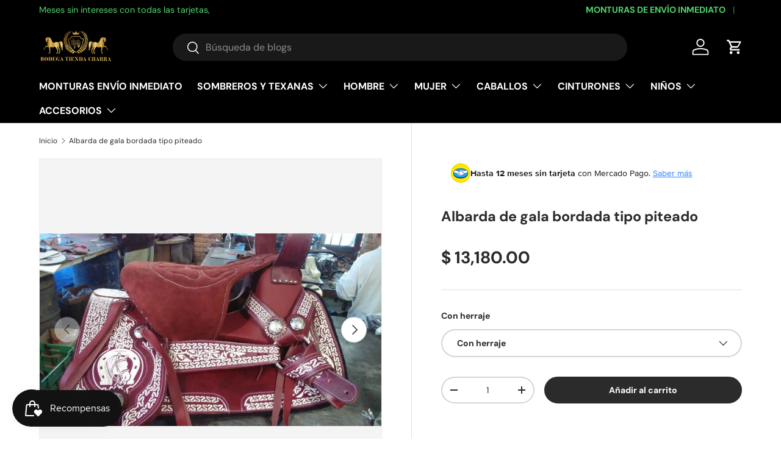

--- FILE ---
content_type: text/javascript
request_url: https://www.tiendacharra.com/cdn/shop/t/68/assets/product-card-image-slider.js?v=154565535323743282431762305359
body_size: 23
content:
customElements.get("product-card-image-slider")||customElements.whenDefined("carousel-slider").then(()=>{class ProductCardImageSlider extends CarouselSlider{constructor(){super(),this.productCard=this.closest("product-card"),this.productCardSwatches=this.productCard.querySelectorAll(".card__swatches .opt-btn"),this.slides=this.querySelectorAll(".slider__item"),this.productCard.addEventListener("change",this.handleSwatchChange.bind(this))}init(){if(super.init(),this.slider.addEventListener("scroll",this.scrollInProgress.bind(this)),this.productCardSwatches){const activeSlide=this.querySelector(".slider__item[aria-current]"),activeSwatchId=this.productCard.querySelector(".card__swatches .opt-btn:checked")?.dataset.mediaId||activeSlide?.dataset.mediaId;let activeSwatchSlide;activeSwatchId&&this.productCardSwatches.forEach(swatch=>{const swatchSlide=this.querySelector(`[data-media-id="${swatch.dataset.mediaId}"]`);swatchSlide&&(swatchSlide.setAttribute("data-swatch-anchor","true"),swatchSlide.dataset.mediaId===activeSwatchId&&(activeSlide.removeAttribute("aria-current"),swatchSlide.setAttribute("aria-current","true"),activeSwatchSlide=swatchSlide))}),activeSwatchSlide&&this.handleSwatchChange(null,activeSwatchSlide.dataset.mediaId)}else{const activeSlide=this.querySelector(".slider__item[aria-current]");activeSlide?this.handleSwatchChange(null,activeSlide.dataset.mediaId):this.slider.slides[1]?.setAttribute("aria-current","true")}}updateSlideVisibility(mediaId){let hideSlide=!0,foundMediaId=!1;this.slides.forEach(slide=>{!foundMediaId&&slide.getAttribute("data-media-id")===mediaId?(hideSlide=!1,foundMediaId=!0):foundMediaId&&slide.hasAttribute("data-swatch-anchor")&&(hideSlide=!0),slide.toggleAttribute("hidden",hideSlide)}),this.setButtonStates()}handleSwatchChange(evt,mediaId){const swatchMediaId=evt?.target.dataset.mediaId||mediaId;if(swatchMediaId){this.updateSlideVisibility(swatchMediaId);const variantMedia=this.querySelector(`[data-media-id="${swatchMediaId}"]`);if(variantMedia){const left=variantMedia.closest(".slider__item").offsetLeft;this.slider.scrollTo({left,behavior:"instant"})}}}setButtonStates(){if(!this.prevBtn&&!this.nextBtn)return;const currentSlideIndex=Math.round(this.slider.scrollLeft/this.slideSpan)+1,visibleSlideCount=this.slides.filter(slide=>slide.hidden!==!0).length;this.prevBtn.disabled=currentSlideIndex===1||this.getSlideVisibility(this.slides[0])&&this.slider.scrollLeft===0,this.nextBtn.disabled=visibleSlideCount===currentSlideIndex||this.getSlideVisibility(this.slides[this.slides.length-1])}scrollInProgress(){this.slider.querySelector("[aria-current]")?.removeAttribute("aria-current")}handleScroll(){super.handleScroll(),this.slides[this.currentIndex].setAttribute("aria-current","true")}}customElements.define("product-card-image-slider",ProductCardImageSlider)});
//# sourceMappingURL=/cdn/shop/t/68/assets/product-card-image-slider.js.map?v=154565535323743282431762305359


--- FILE ---
content_type: text/javascript
request_url: https://www.tiendacharra.com/cdn/shop/t/68/compiled_assets/scripts.js?v=5428
body_size: -316
content:
(function(){var __sections__={};(function(){for(var i=0,s=document.getElementById("sections-script").getAttribute("data-sections").split(",");i<s.length;i++)__sections__[s[i]]=!0})(),function(){if(__sections__.footer)try{customElements.whenDefined("details-disclosure").then(()=>{class FooterMenu extends DetailsDisclosure{constructor(){super(),this.reset(!1),window.addEventListener("on:breakpoint-change",this.reset.bind(this))}reset(){const isLargeScreen=window.matchMedia(theme.mediaQueries.md).matches,isConfirmNewsletter=!isLargeScreen&&window.location.hash==="#footer-signup_form"&&this.querySelector("#footer-signup_form")!==null;this.disclosure.open=isLargeScreen||isConfirmNewsletter,isLargeScreen?this.toggle.setAttribute("tabindex","-1"):this.toggle.removeAttribute("tabindex")}}customElements.define("footer-menu",FooterMenu)})}catch(e){console.error(e)}}(),function(){if(__sections__.header)try{customElements.whenDefined("details-disclosure").then(()=>{class NavMenu extends DetailsDisclosure{constructor(){super(),this.matches(".js-mega-nav")&&(this.reset(!1),window.addEventListener("on:breakpoint-change",this.reset.bind(this)))}reset(resize=!0){const isLargeScreen=window.matchMedia(theme.mediaQueries.md).matches;this.disclosure.open=isLargeScreen,isLargeScreen?this.toggle.setAttribute("tabindex","-1"):this.toggle.removeAttribute("tabindex")}handleToggle(e){this.matches(".js-mega-nav")&&window.matchMedia(theme.mediaQueries.md).matches||super.handleToggle(e)}}customElements.define("nav-menu",NavMenu)})}catch(e){console.error(e)}}()})();
//# sourceMappingURL=/cdn/shop/t/68/compiled_assets/scripts.js.map?v=5428


--- FILE ---
content_type: application/x-javascript
request_url: https://cdn-app.cart-bot.net/public/js/main.js?shop=tiendacharra.myshopify.com&1759969008c
body_size: 23791
content:
if(void 0===window.giftbeeloaded||null===document.getElementById("giftbee-loaded")){try{window.giftbeeloaded=!0;var elem54214243=document.createElement("div");elem54214243.id="giftbee-loaded",elem54214243.style.cssText="display:none;",document.body.appendChild(elem54214243)}catch(e){console.error(e)}!function(){var e={bucket:0,capacity:10,delay:500,add:function(){this.bucket++,this.clearBucket()},clearBucketTimeout:null,clearBucket:function(){null!==this.clearBucketTimeout&&clearTimeout(this.clearBucketTimeout);var e=this;setTimeout((function(){e.bucket=0}),this.delay)},hasSpace:function(){return this.bucket<this.capacity}};!function(n){for(var t=[{id:55781,name:"REGALODELUJOJULIO",must_include_any_variant:"true",remove_the_initial_variants:"false",works_in_reverse:"false",status:"enabled",apply_once_per_cart:"true",condition_type:"products",cart_value_min:"0",cart_value_max:"",cart_value_max_enable:"false",apply_once_per_session:"false",apply_only_on_add_to_cart:"false",products_min:"0",products_max:"",products_max_enable:"false",product_variants_contain:[{product_id:"1331769442375",variant_id:"12550452052039",title:"Texana modelo Maverick color Café (Tombstone) - 54 o 6 3/4",selling_plan_name:"One-time purchase or any selling plan",selling_plan_id:"one_time_or_any",quantity:1},{product_id:"1331769442375",variant_id:"12550452084807",title:"Texana modelo Maverick color Café (Tombstone) - 55 o 6 7/8",selling_plan_name:"One-time purchase or any selling plan",selling_plan_id:"one_time_or_any",quantity:1},{product_id:"1331769442375",variant_id:"12550452117575",title:"Texana modelo Maverick color Café (Tombstone) - 56 o 7",selling_plan_name:"One-time purchase or any selling plan",selling_plan_id:"one_time_or_any",quantity:1},{product_id:"1331769442375",variant_id:"12550452150343",title:"Texana modelo Maverick color Café (Tombstone) - 57 o 7 1/8",selling_plan_name:"One-time purchase or any selling plan",selling_plan_id:"one_time_or_any",quantity:1},{product_id:"1331769442375",variant_id:"12550452183111",title:"Texana modelo Maverick color Café (Tombstone) - 58 o 7 1/4",selling_plan_name:"One-time purchase or any selling plan",selling_plan_id:"one_time_or_any",quantity:1},{product_id:"1331769442375",variant_id:"12550452215879",title:"Texana modelo Maverick color Café (Tombstone) - 59 o 7 3/8",selling_plan_name:"One-time purchase or any selling plan",selling_plan_id:"one_time_or_any",quantity:1},{product_id:"1331769442375",variant_id:"12550452248647",title:"Texana modelo Maverick color Café (Tombstone) - 60 o 7 1/2",selling_plan_name:"One-time purchase or any selling plan",selling_plan_id:"one_time_or_any",quantity:1},{product_id:"7782139523",variant_id:"25049530947",title:"Texana modelo 8 Segundos Negra (Tombstone) - 54 o 6 3/4",selling_plan_name:"One-time purchase or any selling plan",selling_plan_id:"one_time_or_any",quantity:1},{product_id:"7782139523",variant_id:"25049531011",title:"Texana modelo 8 Segundos Negra (Tombstone) - 55 o 6 7/8",selling_plan_name:"One-time purchase or any selling plan",selling_plan_id:"one_time_or_any",quantity:1},{product_id:"7782139523",variant_id:"25049531075",title:"Texana modelo 8 Segundos Negra (Tombstone) - 56 o 7",selling_plan_name:"One-time purchase or any selling plan",selling_plan_id:"one_time_or_any",quantity:1},{product_id:"7782139523",variant_id:"25049531139",title:"Texana modelo 8 Segundos Negra (Tombstone) - 57 o 7 1/8",selling_plan_name:"One-time purchase or any selling plan",selling_plan_id:"one_time_or_any",quantity:1},{product_id:"7782139523",variant_id:"25049531203",title:"Texana modelo 8 Segundos Negra (Tombstone) - 58 o 7 1/4",selling_plan_name:"One-time purchase or any selling plan",selling_plan_id:"one_time_or_any",quantity:1},{product_id:"7782139523",variant_id:"25049531267",title:"Texana modelo 8 Segundos Negra (Tombstone) - 59 o 7 3/8",selling_plan_name:"One-time purchase or any selling plan",selling_plan_id:"one_time_or_any",quantity:1},{product_id:"7782139523",variant_id:"25049531395",title:"Texana modelo 8 Segundos Negra (Tombstone) - 60 o 7 1/2",selling_plan_name:"One-time purchase or any selling plan",selling_plan_id:"one_time_or_any",quantity:1},{product_id:"4904979267655",variant_id:"32666247135303",title:"Texana Chaparral - Tombstone (Estilo Sinaloa) - 54 o 6 3/4",selling_plan_name:"",selling_plan_id:"",quantity:1},{product_id:"4904979267655",variant_id:"32666247168071",title:"Texana Chaparral - Tombstone (Estilo Sinaloa) - 55 o 6 7/8",selling_plan_name:"One-time purchase or any selling plan",selling_plan_id:"one_time_or_any",quantity:1},{product_id:"4904979267655",variant_id:"32666247200839",title:"Texana Chaparral - Tombstone (Estilo Sinaloa) - 56 o 7",selling_plan_name:"One-time purchase or any selling plan",selling_plan_id:"one_time_or_any",quantity:1},{product_id:"4904979267655",variant_id:"32666247233607",title:"Texana Chaparral - Tombstone (Estilo Sinaloa) - 57 o 7 1/8",selling_plan_name:"One-time purchase or any selling plan",selling_plan_id:"one_time_or_any",quantity:1},{product_id:"4904979267655",variant_id:"32666247266375",title:"Texana Chaparral - Tombstone (Estilo Sinaloa) - 58 o 7 1/4",selling_plan_name:"One-time purchase or any selling plan",selling_plan_id:"one_time_or_any",quantity:1},{product_id:"4904979267655",variant_id:"32666247299143",title:"Texana Chaparral - Tombstone (Estilo Sinaloa) - 59 o 7 3/8",selling_plan_name:"One-time purchase or any selling plan",selling_plan_id:"one_time_or_any",quantity:1},{product_id:"4904979267655",variant_id:"32666247331911",title:"Texana Chaparral - Tombstone (Estilo Sinaloa) - 60 o 7 1/2",selling_plan_name:"One-time purchase or any selling plan",selling_plan_id:"one_time_or_any",quantity:1},{product_id:"9605793294",variant_id:"34776998606",title:"Texana modelo Maverick (Tombstone) - 54 o 6 3/4",selling_plan_name:"One-time purchase or any selling plan",selling_plan_id:"one_time_or_any",quantity:1},{product_id:"9605793294",variant_id:"34776998670",title:"Texana modelo Maverick (Tombstone) - 55 o 6 7/8",selling_plan_name:"One-time purchase or any selling plan",selling_plan_id:"one_time_or_any",quantity:1},{product_id:"9605793294",variant_id:"34776998734",title:"Texana modelo Maverick (Tombstone) - 56 o 7",selling_plan_name:"One-time purchase or any selling plan",selling_plan_id:"one_time_or_any",quantity:1},{product_id:"9605793294",variant_id:"34776998798",title:"Texana modelo Maverick (Tombstone) - 57 o 7 1/8",selling_plan_name:"One-time purchase or any selling plan",selling_plan_id:"one_time_or_any",quantity:1},{product_id:"9605793294",variant_id:"34776998862",title:"Texana modelo Maverick (Tombstone) - 58 o 7 1/4",selling_plan_name:"One-time purchase or any selling plan",selling_plan_id:"one_time_or_any",quantity:1},{product_id:"9605793294",variant_id:"34776998926",title:"Texana modelo Maverick (Tombstone) - 59 o 7 3/8",selling_plan_name:"One-time purchase or any selling plan",selling_plan_id:"one_time_or_any",quantity:1},{product_id:"9605793294",variant_id:"34776998990",title:"Texana modelo Maverick (Tombstone) - 60 o 7 1/2",selling_plan_name:"One-time purchase or any selling plan",selling_plan_id:"one_time_or_any",quantity:1},{product_id:"6548482654279",variant_id:"39290506608711",title:"Texana modelo 8 segundos (color café) - 54 o 6 3/4",selling_plan_name:"One-time purchase or any selling plan",selling_plan_id:"one_time_or_any",quantity:1},{product_id:"6548482654279",variant_id:"39290506641479",title:"Texana modelo 8 segundos (color café) - 55 o 6 7/8",selling_plan_name:"One-time purchase or any selling plan",selling_plan_id:"one_time_or_any",quantity:1},{product_id:"6548482654279",variant_id:"39290506674247",title:"Texana modelo 8 segundos (color café) - 56 o 7",selling_plan_name:"One-time purchase or any selling plan",selling_plan_id:"one_time_or_any",quantity:1},{product_id:"6548482654279",variant_id:"39290506707015",title:"Texana modelo 8 segundos (color café) - 57 o 7 1/8",selling_plan_name:"One-time purchase or any selling plan",selling_plan_id:"one_time_or_any",quantity:1},{product_id:"6548482654279",variant_id:"39290506739783",title:"Texana modelo 8 segundos (color café) - 58 o 7 1/4",selling_plan_name:"One-time purchase or any selling plan",selling_plan_id:"one_time_or_any",quantity:1},{product_id:"6548482654279",variant_id:"39290506772551",title:"Texana modelo 8 segundos (color café) - 59 o 7 3/8",selling_plan_name:"One-time purchase or any selling plan",selling_plan_id:"one_time_or_any",quantity:1},{product_id:"6548482654279",variant_id:"39290506805319",title:"Texana modelo 8 segundos (color café) - 60 o 7 1/2",selling_plan_name:"One-time purchase or any selling plan",selling_plan_id:"one_time_or_any",quantity:1},{product_id:"6560491700295",variant_id:"39344211361863",title:"Texana modelo Sonora (Tombstone) - 54 o 6 3/4",selling_plan_name:"One-time purchase or any selling plan",selling_plan_id:"one_time_or_any",quantity:1},{product_id:"6560491700295",variant_id:"39344211394631",title:"Texana modelo Sonora (Tombstone) - 55 o 6 7/8",selling_plan_name:"One-time purchase or any selling plan",selling_plan_id:"one_time_or_any",quantity:1},{product_id:"6560491700295",variant_id:"39344211427399",title:"Texana modelo Sonora (Tombstone) - 56 o 7",selling_plan_name:"One-time purchase or any selling plan",selling_plan_id:"one_time_or_any",quantity:1},{product_id:"6560491700295",variant_id:"39344211460167",title:"Texana modelo Sonora (Tombstone) - 57 o 7 1/8",selling_plan_name:"One-time purchase or any selling plan",selling_plan_id:"one_time_or_any",quantity:1},{product_id:"6560491700295",variant_id:"39344211492935",title:"Texana modelo Sonora (Tombstone) - 58 o 7 1/4",selling_plan_name:"One-time purchase or any selling plan",selling_plan_id:"one_time_or_any",quantity:1},{product_id:"6560491700295",variant_id:"39344211525703",title:"Texana modelo Sonora (Tombstone) - 59 o 7 3/8",selling_plan_name:"One-time purchase or any selling plan",selling_plan_id:"one_time_or_any",quantity:1},{product_id:"6560491700295",variant_id:"39344211558471",title:"Texana modelo Sonora (Tombstone) - 60 o 7 1/2",selling_plan_name:"One-time purchase or any selling plan",selling_plan_id:"one_time_or_any",quantity:1},{product_id:"6633539895367",variant_id:"39605584560199",title:"Texana modelo El Patrón - Negra (Tombstone) - 54 o 6 3/4",selling_plan_name:"One-time purchase or any selling plan",selling_plan_id:"one_time_or_any",quantity:1},{product_id:"6633539895367",variant_id:"39605584592967",title:"Texana modelo El Patrón - Negra (Tombstone) - 55 o 6 7/8",selling_plan_name:"One-time purchase or any selling plan",selling_plan_id:"one_time_or_any",quantity:1},{product_id:"6633539895367",variant_id:"39605584625735",title:"Texana modelo El Patrón - Negra (Tombstone) - 56 o 7",selling_plan_name:"One-time purchase or any selling plan",selling_plan_id:"one_time_or_any",quantity:1},{product_id:"6633539895367",variant_id:"39605584658503",title:"Texana modelo El Patrón - Negra (Tombstone) - 57 o 7 1/8",selling_plan_name:"One-time purchase or any selling plan",selling_plan_id:"one_time_or_any",quantity:1},{product_id:"6633539895367",variant_id:"39605584691271",title:"Texana modelo El Patrón - Negra (Tombstone) - 58 o 7 1/4",selling_plan_name:"One-time purchase or any selling plan",selling_plan_id:"one_time_or_any",quantity:1},{product_id:"6633539895367",variant_id:"39605584724039",title:"Texana modelo El Patrón - Negra (Tombstone) - 59 o 7 3/8",selling_plan_name:"One-time purchase or any selling plan",selling_plan_id:"one_time_or_any",quantity:1},{product_id:"6633539895367",variant_id:"39605584756807",title:"Texana modelo El Patrón - Negra (Tombstone) - 60 o 7 1/2",selling_plan_name:"One-time purchase or any selling plan",selling_plan_id:"one_time_or_any",quantity:1},{product_id:"6633543008327",variant_id:"39605593538631",title:"Texana modelo El Patrón - Café (Tombstone) - 54 o 6 3/4",selling_plan_name:"One-time purchase or any selling plan",selling_plan_id:"one_time_or_any",quantity:1},{product_id:"6633543008327",variant_id:"39605593571399",title:"Texana modelo El Patrón - Café (Tombstone) - 55 o 6 7/8",selling_plan_name:"One-time purchase or any selling plan",selling_plan_id:"one_time_or_any",quantity:1},{product_id:"6633543008327",variant_id:"39605593604167",title:"Texana modelo El Patrón - Café (Tombstone) - 56 o 7",selling_plan_name:"One-time purchase or any selling plan",selling_plan_id:"one_time_or_any",quantity:1},{product_id:"6633543008327",variant_id:"39605593636935",title:"Texana modelo El Patrón - Café (Tombstone) - 57 o 7 1/8",selling_plan_name:"One-time purchase or any selling plan",selling_plan_id:"one_time_or_any",quantity:1},{product_id:"6633543008327",variant_id:"39605593669703",title:"Texana modelo El Patrón - Café (Tombstone) - 58 o 7 1/4",selling_plan_name:"One-time purchase or any selling plan",selling_plan_id:"one_time_or_any",quantity:1},{product_id:"6633543008327",variant_id:"39605593702471",title:"Texana modelo El Patrón - Café (Tombstone) - 59 o 7 3/8",selling_plan_name:"One-time purchase or any selling plan",selling_plan_id:"one_time_or_any",quantity:1},{product_id:"6633543008327",variant_id:"39605593735239",title:"Texana modelo El Patrón - Café (Tombstone) - 60 o 7 1/2",selling_plan_name:"One-time purchase or any selling plan",selling_plan_id:"one_time_or_any",quantity:1},{product_id:"6640736305223",variant_id:"39625232384071",title:"Texana El Viejón (gris granito) Tombstone - 54 o 6 3/4",selling_plan_name:"One-time purchase or any selling plan",selling_plan_id:"one_time_or_any",quantity:1},{product_id:"6640736305223",variant_id:"39625232416839",title:"Texana El Viejón (gris granito) Tombstone - 55 o 6 7/8",selling_plan_name:"One-time purchase or any selling plan",selling_plan_id:"one_time_or_any",quantity:1},{product_id:"6640736305223",variant_id:"39625232449607",title:"Texana El Viejón (gris granito) Tombstone - 56 o 7",selling_plan_name:"One-time purchase or any selling plan",selling_plan_id:"one_time_or_any",quantity:1},{product_id:"6640736305223",variant_id:"39625232482375",title:"Texana El Viejón (gris granito) Tombstone - 57 o 7 1/8",selling_plan_name:"One-time purchase or any selling plan",selling_plan_id:"one_time_or_any",quantity:1},{product_id:"6640736305223",variant_id:"39625232515143",title:"Texana El Viejón (gris granito) Tombstone - 58 o 7 1/4",selling_plan_name:"One-time purchase or any selling plan",selling_plan_id:"one_time_or_any",quantity:1},{product_id:"6640736305223",variant_id:"39625232547911",title:"Texana El Viejón (gris granito) Tombstone - 59 o 7 3/8",selling_plan_name:"One-time purchase or any selling plan",selling_plan_id:"one_time_or_any",quantity:1},{product_id:"6640736305223",variant_id:"39625232580679",title:"Texana El Viejón (gris granito) Tombstone - 60 o 7 1/2",selling_plan_name:"One-time purchase or any selling plan",selling_plan_id:"one_time_or_any",quantity:1},{product_id:"6643278053447",variant_id:"39631055224903",title:"Texana modelo El Patrón - Beige (Tombstone) - 54 o 6 3/4",selling_plan_name:"One-time purchase or any selling plan",selling_plan_id:"one_time_or_any",quantity:1},{product_id:"6643278053447",variant_id:"39631055257671",title:"Texana modelo El Patrón - Beige (Tombstone) - 55 o 6 7/8",selling_plan_name:"One-time purchase or any selling plan",selling_plan_id:"one_time_or_any",quantity:1},{product_id:"6643278053447",variant_id:"39631055290439",title:"Texana modelo El Patrón - Beige (Tombstone) - 56 o 7",selling_plan_name:"One-time purchase or any selling plan",selling_plan_id:"one_time_or_any",quantity:1},{product_id:"6643278053447",variant_id:"39631055323207",title:"Texana modelo El Patrón - Beige (Tombstone) - 57 o 7 1/8",selling_plan_name:"One-time purchase or any selling plan",selling_plan_id:"one_time_or_any",quantity:1},{product_id:"6643278053447",variant_id:"39631055355975",title:"Texana modelo El Patrón - Beige (Tombstone) - 58 o 7 1/4",selling_plan_name:"One-time purchase or any selling plan",selling_plan_id:"one_time_or_any",quantity:1},{product_id:"6643278053447",variant_id:"39631055388743",title:"Texana modelo El Patrón - Beige (Tombstone) - 59 o 7 3/8",selling_plan_name:"One-time purchase or any selling plan",selling_plan_id:"one_time_or_any",quantity:1},{product_id:"6643278053447",variant_id:"39631055421511",title:"Texana modelo El Patrón - Beige (Tombstone) - 60 o 7 1/2",selling_plan_name:"One-time purchase or any selling plan",selling_plan_id:"one_time_or_any",quantity:1},{product_id:"6654403706951",variant_id:"39660768690247",title:"Texana Roper (gris granito) Tombstone - 54 o 6 3/4",selling_plan_name:"One-time purchase or any selling plan",selling_plan_id:"one_time_or_any",quantity:1},{product_id:"6654403706951",variant_id:"39660768723015",title:"Texana Roper (gris granito) Tombstone - 55 o 6 7/8",selling_plan_name:"One-time purchase or any selling plan",selling_plan_id:"one_time_or_any",quantity:1},{product_id:"6654403706951",variant_id:"39660768755783",title:"Texana Roper (gris granito) Tombstone - 56 o 7",selling_plan_name:"One-time purchase or any selling plan",selling_plan_id:"one_time_or_any",quantity:1},{product_id:"6654403706951",variant_id:"39660768788551",title:"Texana Roper (gris granito) Tombstone - 57 o 7 1/8",selling_plan_name:"One-time purchase or any selling plan",selling_plan_id:"one_time_or_any",quantity:1},{product_id:"6654403706951",variant_id:"39660768821319",title:"Texana Roper (gris granito) Tombstone - 58 o 7 1/4",selling_plan_name:"One-time purchase or any selling plan",selling_plan_id:"one_time_or_any",quantity:1},{product_id:"6654403706951",variant_id:"39660768854087",title:"Texana Roper (gris granito) Tombstone - 59 o 7 3/8",selling_plan_name:"One-time purchase or any selling plan",selling_plan_id:"one_time_or_any",quantity:1},{product_id:"6654403706951",variant_id:"39660768886855",title:"Texana Roper (gris granito) Tombstone - 60 o 7 1/2",selling_plan_name:"One-time purchase or any selling plan",selling_plan_id:"one_time_or_any",quantity:1},{product_id:"6690203467847",variant_id:"39767520510023",title:"Texana modelo Sonora (Tombstone) color nutria - 54 o 6 3/4",selling_plan_name:"One-time purchase or any selling plan",selling_plan_id:"one_time_or_any",quantity:1},{product_id:"6690203467847",variant_id:"39767520542791",title:"Texana modelo Sonora (Tombstone) color nutria - 55 o 6 7/8",selling_plan_name:"One-time purchase or any selling plan",selling_plan_id:"one_time_or_any",quantity:1},{product_id:"6690203467847",variant_id:"39767520575559",title:"Texana modelo Sonora (Tombstone) color nutria - 56 o 7",selling_plan_name:"One-time purchase or any selling plan",selling_plan_id:"one_time_or_any",quantity:1},{product_id:"6690203467847",variant_id:"39767520608327",title:"Texana modelo Sonora (Tombstone) color nutria - 57 o 7 1/8",selling_plan_name:"One-time purchase or any selling plan",selling_plan_id:"one_time_or_any",quantity:1},{product_id:"6690203467847",variant_id:"39767520641095",title:"Texana modelo Sonora (Tombstone) color nutria - 58 o 7 1/4",selling_plan_name:"One-time purchase or any selling plan",selling_plan_id:"one_time_or_any",quantity:1},{product_id:"6690203467847",variant_id:"39767520673863",title:"Texana modelo Sonora (Tombstone) color nutria - 59 o 7 3/8",selling_plan_name:"One-time purchase or any selling plan",selling_plan_id:"one_time_or_any",quantity:1},{product_id:"6690203467847",variant_id:"39767520706631",title:"Texana modelo Sonora (Tombstone) color nutria - 60 o 7 1/2",selling_plan_name:"One-time purchase or any selling plan",selling_plan_id:"one_time_or_any",quantity:1},{product_id:"7977729458451",variant_id:"43694922760467",title:"Texana Roper Negra - Tombstone - 54 o 6 3/4",selling_plan_name:"One-time purchase or any selling plan",selling_plan_id:"one_time_or_any",quantity:1},{product_id:"7977729458451",variant_id:"43694922793235",title:"Texana Roper Negra - Tombstone - 55 o 6 7/8",selling_plan_name:"One-time purchase or any selling plan",selling_plan_id:"one_time_or_any",quantity:1},{product_id:"7977729458451",variant_id:"43694922826003",title:"Texana Roper Negra - Tombstone - 56 o 7",selling_plan_name:"One-time purchase or any selling plan",selling_plan_id:"one_time_or_any",quantity:1},{product_id:"7977729458451",variant_id:"43694922858771",title:"Texana Roper Negra - Tombstone - 57 o 7 1/8",selling_plan_name:"One-time purchase or any selling plan",selling_plan_id:"one_time_or_any",quantity:1},{product_id:"7977729458451",variant_id:"43694922891539",title:"Texana Roper Negra - Tombstone - 58 o 7 1/4",selling_plan_name:"One-time purchase or any selling plan",selling_plan_id:"one_time_or_any",quantity:1},{product_id:"7977729458451",variant_id:"43694922924307",title:"Texana Roper Negra - Tombstone - 59 o 7 3/8",selling_plan_name:"One-time purchase or any selling plan",selling_plan_id:"one_time_or_any",quantity:1},{product_id:"7977729458451",variant_id:"43694922957075",title:"Texana Roper Negra - Tombstone - 60 o 7 1/2",selling_plan_name:"One-time purchase or any selling plan",selling_plan_id:"one_time_or_any",quantity:1},{product_id:"7997740515603",variant_id:"43724145066259",title:"Texana Stetson Rancher 6x Negra- Pelo de Castor - 54 o 6 3/4",selling_plan_name:"One-time purchase or any selling plan",selling_plan_id:"one_time_or_any",quantity:1},{product_id:"7997740515603",variant_id:"43724145099027",title:"Texana Stetson Rancher 6x Negra- Pelo de Castor - 55 o 6 7/8",selling_plan_name:"One-time purchase or any selling plan",selling_plan_id:"one_time_or_any",quantity:1},{product_id:"7997740515603",variant_id:"43724145131795",title:"Texana Stetson Rancher 6x Negra- Pelo de Castor - 56 o 7",selling_plan_name:"One-time purchase or any selling plan",selling_plan_id:"one_time_or_any",quantity:1},{product_id:"7997740515603",variant_id:"43724145164563",title:"Texana Stetson Rancher 6x Negra- Pelo de Castor - 57 o 7 1/8",selling_plan_name:"One-time purchase or any selling plan",selling_plan_id:"one_time_or_any",quantity:1},{product_id:"7997740515603",variant_id:"43724145197331",title:"Texana Stetson Rancher 6x Negra- Pelo de Castor - 58 o 7 1/4",selling_plan_name:"One-time purchase or any selling plan",selling_plan_id:"one_time_or_any",quantity:1},{product_id:"7997740515603",variant_id:"43724145230099",title:"Texana Stetson Rancher 6x Negra- Pelo de Castor - 59 o 7 3/8",selling_plan_name:"One-time purchase or any selling plan",selling_plan_id:"one_time_or_any",quantity:1},{product_id:"7997740515603",variant_id:"43724145262867",title:"Texana Stetson Rancher 6x Negra- Pelo de Castor - 60 o 7 1/2",selling_plan_name:"One-time purchase or any selling plan",selling_plan_id:"one_time_or_any",quantity:1},{product_id:"7997740515603",variant_id:"43724145295635",title:"Texana Stetson Rancher 6x Negra- Pelo de Castor - 7 5/8 ó 61",selling_plan_name:"One-time purchase or any selling plan",selling_plan_id:"one_time_or_any",quantity:1},{product_id:"8019613712659",variant_id:"44025096470803",title:"Texana El Viejón (negra) Tombstone - 54 o 6 3/4",selling_plan_name:"One-time purchase or any selling plan",selling_plan_id:"one_time_or_any",quantity:1},{product_id:"8019613712659",variant_id:"44025096503571",title:"Texana El Viejón (negra) Tombstone - 55 o 6 7/8",selling_plan_name:"One-time purchase or any selling plan",selling_plan_id:"one_time_or_any",quantity:1},{product_id:"8019613712659",variant_id:"44025096536339",title:"Texana El Viejón (negra) Tombstone - 56 o 7",selling_plan_name:"One-time purchase or any selling plan",selling_plan_id:"one_time_or_any",quantity:1},{product_id:"8019613712659",variant_id:"44025096569107",title:"Texana El Viejón (negra) Tombstone - 57 o 7 1/8",selling_plan_name:"One-time purchase or any selling plan",selling_plan_id:"one_time_or_any",quantity:1},{product_id:"8019613712659",variant_id:"44025096601875",title:"Texana El Viejón (negra) Tombstone - 58 o 7 1/4",selling_plan_name:"One-time purchase or any selling plan",selling_plan_id:"one_time_or_any",quantity:1},{product_id:"8019613712659",variant_id:"44025096634643",title:"Texana El Viejón (negra) Tombstone - 59 o 7 3/8",selling_plan_name:"One-time purchase or any selling plan",selling_plan_id:"one_time_or_any",quantity:1},{product_id:"8019613712659",variant_id:"44025096667411",title:"Texana El Viejón (negra) Tombstone - 60 o 7 1/2",selling_plan_name:"One-time purchase or any selling plan",selling_plan_id:"one_time_or_any",quantity:1},{product_id:"8024515313939",variant_id:"44042888839443",title:"Texana Denver (negra) Tombstone - 54 o 6 3/4",selling_plan_name:"One-time purchase or any selling plan",selling_plan_id:"one_time_or_any",quantity:1},{product_id:"8024515313939",variant_id:"44042888872211",title:"Texana Denver (negra) Tombstone - 55 o 6 7/8",selling_plan_name:"One-time purchase or any selling plan",selling_plan_id:"one_time_or_any",quantity:1},{product_id:"8024515313939",variant_id:"44042888904979",title:"Texana Denver (negra) Tombstone - 56 o 7",selling_plan_name:"One-time purchase or any selling plan",selling_plan_id:"one_time_or_any",quantity:1},{product_id:"8024515313939",variant_id:"44042888937747",title:"Texana Denver (negra) Tombstone - 57 o 7 1/8",selling_plan_name:"One-time purchase or any selling plan",selling_plan_id:"one_time_or_any",quantity:1},{product_id:"8024515313939",variant_id:"44042888970515",title:"Texana Denver (negra) Tombstone - 58 o 7 1/4",selling_plan_name:"One-time purchase or any selling plan",selling_plan_id:"one_time_or_any",quantity:1},{product_id:"8024515313939",variant_id:"44042889003283",title:"Texana Denver (negra) Tombstone - 59 o 7 3/8",selling_plan_name:"One-time purchase or any selling plan",selling_plan_id:"one_time_or_any",quantity:1},{product_id:"8024515313939",variant_id:"44042889036051",title:"Texana Denver (negra) Tombstone - 60 o 7 1/2",selling_plan_name:"One-time purchase or any selling plan",selling_plan_id:"one_time_or_any",quantity:1},{product_id:"8039075840275",variant_id:"44086205645075",title:"Texana modelo Este Oeste Negra (Tombstone) - 54 o 6 3/4",selling_plan_name:"One-time purchase or any selling plan",selling_plan_id:"one_time_or_any",quantity:1},{product_id:"8039075840275",variant_id:"44086205677843",title:"Texana modelo Este Oeste Negra (Tombstone) - 55 o 6 7/8",selling_plan_name:"One-time purchase or any selling plan",selling_plan_id:"one_time_or_any",quantity:1},{product_id:"8039075840275",variant_id:"44086205710611",title:"Texana modelo Este Oeste Negra (Tombstone) - 56 o 7",selling_plan_name:"One-time purchase or any selling plan",selling_plan_id:"one_time_or_any",quantity:1},{product_id:"8039075840275",variant_id:"44086205743379",title:"Texana modelo Este Oeste Negra (Tombstone) - 57 o 7 1/8",selling_plan_name:"One-time purchase or any selling plan",selling_plan_id:"one_time_or_any",quantity:1},{product_id:"8039075840275",variant_id:"44086205776147",title:"Texana modelo Este Oeste Negra (Tombstone) - 58 o 7 1/4",selling_plan_name:"One-time purchase or any selling plan",selling_plan_id:"one_time_or_any",quantity:1},{product_id:"8039075840275",variant_id:"44086205808915",title:"Texana modelo Este Oeste Negra (Tombstone) - 59 o 7 3/8",selling_plan_name:"One-time purchase or any selling plan",selling_plan_id:"one_time_or_any",quantity:1},{product_id:"8039075840275",variant_id:"44086205841683",title:"Texana modelo Este Oeste Negra (Tombstone) - 60 o 7 1/2",selling_plan_name:"One-time purchase or any selling plan",selling_plan_id:"one_time_or_any",quantity:1},{product_id:"8054820110611",variant_id:"44152405950739",title:"Texana modelo Este Oeste color Gris Crystal (Tombstone) - 54 o 6 3/4",selling_plan_name:"One-time purchase or any selling plan",selling_plan_id:"one_time_or_any",quantity:1},{product_id:"8054820110611",variant_id:"44152405983507",title:"Texana modelo Este Oeste color Gris Crystal (Tombstone) - 55 o 6 7/8",selling_plan_name:"One-time purchase or any selling plan",selling_plan_id:"one_time_or_any",quantity:1},{product_id:"8054820110611",variant_id:"44152406016275",title:"Texana modelo Este Oeste color Gris Crystal (Tombstone) - 56 o 7",selling_plan_name:"One-time purchase or any selling plan",selling_plan_id:"one_time_or_any",quantity:1},{product_id:"8054820110611",variant_id:"44152406049043",title:"Texana modelo Este Oeste color Gris Crystal (Tombstone) - 57 o 7 1/8",selling_plan_name:"One-time purchase or any selling plan",selling_plan_id:"one_time_or_any",quantity:1},{product_id:"8054820110611",variant_id:"44152406081811",title:"Texana modelo Este Oeste color Gris Crystal (Tombstone) - 58 o 7 1/4",selling_plan_name:"One-time purchase or any selling plan",selling_plan_id:"one_time_or_any",quantity:1},{product_id:"8054820110611",variant_id:"44152406114579",title:"Texana modelo Este Oeste color Gris Crystal (Tombstone) - 59 o 7 3/8",selling_plan_name:"One-time purchase or any selling plan",selling_plan_id:"one_time_or_any",quantity:1},{product_id:"8054820110611",variant_id:"44152406147347",title:"Texana modelo Este Oeste color Gris Crystal (Tombstone) - 60 o 7 1/2",selling_plan_name:"One-time purchase or any selling plan",selling_plan_id:"one_time_or_any",quantity:1},{product_id:"8083903578387",variant_id:"44254641455379",title:"Texana Roper (beige) - Tombstone - 54 o 6 3/4",selling_plan_name:"One-time purchase or any selling plan",selling_plan_id:"one_time_or_any",quantity:1},{product_id:"8083903578387",variant_id:"44254641488147",title:"Texana Roper (beige) - Tombstone - 55 o 6 7/8",selling_plan_name:"One-time purchase or any selling plan",selling_plan_id:"one_time_or_any",quantity:1},{product_id:"8083903578387",variant_id:"44254641520915",title:"Texana Roper (beige) - Tombstone - 56 o 7",selling_plan_name:"One-time purchase or any selling plan",selling_plan_id:"one_time_or_any",quantity:1},{product_id:"8083903578387",variant_id:"44254641553683",title:"Texana Roper (beige) - Tombstone - 57 o 7 1/8",selling_plan_name:"One-time purchase or any selling plan",selling_plan_id:"one_time_or_any",quantity:1},{product_id:"8083903578387",variant_id:"44254641586451",title:"Texana Roper (beige) - Tombstone - 58 o 7 1/4",selling_plan_name:"One-time purchase or any selling plan",selling_plan_id:"one_time_or_any",quantity:1},{product_id:"8083903578387",variant_id:"44254641619219",title:"Texana Roper (beige) - Tombstone - 59 o 7 3/8",selling_plan_name:"One-time purchase or any selling plan",selling_plan_id:"one_time_or_any",quantity:1},{product_id:"8083903578387",variant_id:"44254641651987",title:"Texana Roper (beige) - Tombstone - 60 o 7 1/2",selling_plan_name:"One-time purchase or any selling plan",selling_plan_id:"one_time_or_any",quantity:1},{product_id:"8134401098003",variant_id:"44445930094867",title:"Texana modelo Malboro (Tombstone) copa alta - 54 o 6 3/4",selling_plan_name:"One-time purchase or any selling plan",selling_plan_id:"one_time_or_any",quantity:1},{product_id:"8134401098003",variant_id:"44445930127635",title:"Texana modelo Malboro (Tombstone) copa alta - 55 o 6 7/8",selling_plan_name:"One-time purchase or any selling plan",selling_plan_id:"one_time_or_any",quantity:1},{product_id:"8134401098003",variant_id:"44445930160403",title:"Texana modelo Malboro (Tombstone) copa alta - 56 o 7",selling_plan_name:"One-time purchase or any selling plan",selling_plan_id:"one_time_or_any",quantity:1},{product_id:"8134401098003",variant_id:"44445930193171",title:"Texana modelo Malboro (Tombstone) copa alta - 57 o 7 1/8",selling_plan_name:"One-time purchase or any selling plan",selling_plan_id:"one_time_or_any",quantity:1},{product_id:"8134401098003",variant_id:"44445930225939",title:"Texana modelo Malboro (Tombstone) copa alta - 58 o 7 1/4",selling_plan_name:"One-time purchase or any selling plan",selling_plan_id:"one_time_or_any",quantity:1},{product_id:"8134401098003",variant_id:"44445930258707",title:"Texana modelo Malboro (Tombstone) copa alta - 59 o 7 3/8",selling_plan_name:"One-time purchase or any selling plan",selling_plan_id:"one_time_or_any",quantity:1},{product_id:"8134401098003",variant_id:"44445930291475",title:"Texana modelo Malboro (Tombstone) copa alta - 60 o 7 1/2",selling_plan_name:"One-time purchase or any selling plan",selling_plan_id:"one_time_or_any",quantity:1},{product_id:"8158619009299",variant_id:"44541549838611",title:"Texana Stetson Rancher 6x Acorn - Pelo de Castor - 54 o 6 3/4",selling_plan_name:"One-time purchase or any selling plan",selling_plan_id:"one_time_or_any",quantity:1},{product_id:"8158619009299",variant_id:"44541549871379",title:"Texana Stetson Rancher 6x Acorn - Pelo de Castor - 55 o 6 7/8",selling_plan_name:"One-time purchase or any selling plan",selling_plan_id:"one_time_or_any",quantity:1},{product_id:"8158619009299",variant_id:"44541549904147",title:"Texana Stetson Rancher 6x Acorn - Pelo de Castor - 56 o 7",selling_plan_name:"One-time purchase or any selling plan",selling_plan_id:"one_time_or_any",quantity:1},{product_id:"8158619009299",variant_id:"44541549936915",title:"Texana Stetson Rancher 6x Acorn - Pelo de Castor - 57 o 7 1/8",selling_plan_name:"One-time purchase or any selling plan",selling_plan_id:"one_time_or_any",quantity:1},{product_id:"8158619009299",variant_id:"44541549969683",title:"Texana Stetson Rancher 6x Acorn - Pelo de Castor - 58 o 7 1/4",selling_plan_name:"One-time purchase or any selling plan",selling_plan_id:"one_time_or_any",quantity:1},{product_id:"8158619009299",variant_id:"44541550002451",title:"Texana Stetson Rancher 6x Acorn - Pelo de Castor - 59 o 7 3/8",selling_plan_name:"One-time purchase or any selling plan",selling_plan_id:"one_time_or_any",quantity:1},{product_id:"8158619009299",variant_id:"44541550035219",title:"Texana Stetson Rancher 6x Acorn - Pelo de Castor - 60 o 7 1/2",selling_plan_name:"One-time purchase or any selling plan",selling_plan_id:"one_time_or_any",quantity:1},{product_id:"8158619009299",variant_id:"44541550067987",title:"Texana Stetson Rancher 6x Acorn - Pelo de Castor - 7 5/8 ó 61",selling_plan_name:"One-time purchase or any selling plan",selling_plan_id:"one_time_or_any",quantity:1},{product_id:"11274657998",variant_id:"44541577486",title:"Texana modelo 8 segundos (color gris cristal) - 54 o 6 3/4",selling_plan_name:"One-time purchase or any selling plan",selling_plan_id:"one_time_or_any",quantity:1},{product_id:"11274657998",variant_id:"44541577550",title:"Texana modelo 8 segundos (color gris cristal) - 55 o 6 7/8",selling_plan_name:"One-time purchase or any selling plan",selling_plan_id:"one_time_or_any",quantity:1},{product_id:"11274657998",variant_id:"44541577614",title:"Texana modelo 8 segundos (color gris cristal) - 56 o 7",selling_plan_name:"One-time purchase or any selling plan",selling_plan_id:"one_time_or_any",quantity:1},{product_id:"11274657998",variant_id:"44541577678",title:"Texana modelo 8 segundos (color gris cristal) - 57 o 7 1/8",selling_plan_name:"One-time purchase or any selling plan",selling_plan_id:"one_time_or_any",quantity:1},{product_id:"11274657998",variant_id:"44541577742",title:"Texana modelo 8 segundos (color gris cristal) - 58 o 7 1/4",selling_plan_name:"One-time purchase or any selling plan",selling_plan_id:"one_time_or_any",quantity:1},{product_id:"11274657998",variant_id:"44541577806",title:"Texana modelo 8 segundos (color gris cristal) - 59 o 7 3/8",selling_plan_name:"One-time purchase or any selling plan",selling_plan_id:"one_time_or_any",quantity:1},{product_id:"11274657998",variant_id:"44541577870",title:"Texana modelo 8 segundos (color gris cristal) - 60 o 7 1/2",selling_plan_name:"One-time purchase or any selling plan",selling_plan_id:"one_time_or_any",quantity:1},{product_id:"8262633619731",variant_id:"44901740708115",title:"Texana Roper (café) Tombstone - 54 o 6 3/4",selling_plan_name:"One-time purchase or any selling plan",selling_plan_id:"one_time_or_any",quantity:1},{product_id:"8262633619731",variant_id:"44901740740883",title:"Texana Roper (café) Tombstone - 55 o 6 7/8",selling_plan_name:"One-time purchase or any selling plan",selling_plan_id:"one_time_or_any",quantity:1},{product_id:"8262633619731",variant_id:"44901740773651",title:"Texana Roper (café) Tombstone - 56 o 7",selling_plan_name:"One-time purchase or any selling plan",selling_plan_id:"one_time_or_any",quantity:1},{product_id:"8262633619731",variant_id:"44901740806419",title:"Texana Roper (café) Tombstone - 57 o 7 1/8",selling_plan_name:"One-time purchase or any selling plan",selling_plan_id:"one_time_or_any",quantity:1},{product_id:"8262633619731",variant_id:"44901740839187",title:"Texana Roper (café) Tombstone - 58 o 7 1/4",selling_plan_name:"One-time purchase or any selling plan",selling_plan_id:"one_time_or_any",quantity:1},{product_id:"8262633619731",variant_id:"44901740871955",title:"Texana Roper (café) Tombstone - 59 o 7 3/8",selling_plan_name:"One-time purchase or any selling plan",selling_plan_id:"one_time_or_any",quantity:1},{product_id:"8262633619731",variant_id:"44901740904723",title:"Texana Roper (café) Tombstone - 60 o 7 1/2",selling_plan_name:"One-time purchase or any selling plan",selling_plan_id:"one_time_or_any",quantity:1},{product_id:"8398272790803",variant_id:"45397180252435",title:"Texana Roper (color gris cristal) Tombstone - 54 o 6 3/4",selling_plan_name:"One-time purchase or any selling plan",selling_plan_id:"one_time_or_any",quantity:1},{product_id:"8398272790803",variant_id:"45397180285203",title:"Texana Roper (color gris cristal) Tombstone - 55 o 6 7/8",selling_plan_name:"One-time purchase or any selling plan",selling_plan_id:"one_time_or_any",quantity:1},{product_id:"8398272790803",variant_id:"45397180317971",title:"Texana Roper (color gris cristal) Tombstone - 56 o 7",selling_plan_name:"One-time purchase or any selling plan",selling_plan_id:"one_time_or_any",quantity:1},{product_id:"8398272790803",variant_id:"45397180350739",title:"Texana Roper (color gris cristal) Tombstone - 57 o 7 1/8",selling_plan_name:"One-time purchase or any selling plan",selling_plan_id:"one_time_or_any",quantity:1},{product_id:"8398272790803",variant_id:"45397180383507",title:"Texana Roper (color gris cristal) Tombstone - 58 o 7 1/4",selling_plan_name:"One-time purchase or any selling plan",selling_plan_id:"one_time_or_any",quantity:1},{product_id:"8398272790803",variant_id:"45397180416275",title:"Texana Roper (color gris cristal) Tombstone - 59 o 7 3/8",selling_plan_name:"One-time purchase or any selling plan",selling_plan_id:"one_time_or_any",quantity:1},{product_id:"8398272790803",variant_id:"45397180449043",title:"Texana Roper (color gris cristal) Tombstone - 60 o 7 1/2",selling_plan_name:"One-time purchase or any selling plan",selling_plan_id:"one_time_or_any",quantity:1},{product_id:"8399984328979",variant_id:"45402065535251",title:"Texana modelo 8 Segundos (color beige) - 54 o 6 3/4",selling_plan_name:"One-time purchase or any selling plan",selling_plan_id:"one_time_or_any",quantity:1},{product_id:"8399984328979",variant_id:"45402065568019",title:"Texana modelo 8 Segundos (color beige) - 55 o 6 7/8",selling_plan_name:"One-time purchase or any selling plan",selling_plan_id:"one_time_or_any",quantity:1},{product_id:"8399984328979",variant_id:"45402065600787",title:"Texana modelo 8 Segundos (color beige) - 56 o 7",selling_plan_name:"One-time purchase or any selling plan",selling_plan_id:"one_time_or_any",quantity:1},{product_id:"8399984328979",variant_id:"45402065633555",title:"Texana modelo 8 Segundos (color beige) - 57 o 7 1/8",selling_plan_name:"One-time purchase or any selling plan",selling_plan_id:"one_time_or_any",quantity:1},{product_id:"8399984328979",variant_id:"45402065666323",title:"Texana modelo 8 Segundos (color beige) - 58 o 7 1/4",selling_plan_name:"One-time purchase or any selling plan",selling_plan_id:"one_time_or_any",quantity:1},{product_id:"8399984328979",variant_id:"45402065699091",title:"Texana modelo 8 Segundos (color beige) - 59 o 7 3/8",selling_plan_name:"One-time purchase or any selling plan",selling_plan_id:"one_time_or_any",quantity:1},{product_id:"8399984328979",variant_id:"45402065731859",title:"Texana modelo 8 Segundos (color beige) - 60 o 7 1/2",selling_plan_name:"One-time purchase or any selling plan",selling_plan_id:"one_time_or_any",quantity:1},{product_id:"8414640636179",variant_id:"45457388863763",title:"Texana modelo EsteOeste color Beige (Tombstone) - 54 o 6 3/4",selling_plan_name:"One-time purchase or any selling plan",selling_plan_id:"one_time_or_any",quantity:1},{product_id:"8414640636179",variant_id:"45457388896531",title:"Texana modelo EsteOeste color Beige (Tombstone) - 55 o 6 7/8",selling_plan_name:"One-time purchase or any selling plan",selling_plan_id:"one_time_or_any",quantity:1},{product_id:"8414640636179",variant_id:"45457388929299",title:"Texana modelo EsteOeste color Beige (Tombstone) - 56 o 7",selling_plan_name:"One-time purchase or any selling plan",selling_plan_id:"one_time_or_any",quantity:1},{product_id:"8414640636179",variant_id:"45457388962067",title:"Texana modelo EsteOeste color Beige (Tombstone) - 57 o 7 1/8",selling_plan_name:"One-time purchase or any selling plan",selling_plan_id:"one_time_or_any",quantity:1},{product_id:"8414640636179",variant_id:"45457388994835",title:"Texana modelo EsteOeste color Beige (Tombstone) - 58 o 7 1/4",selling_plan_name:"One-time purchase or any selling plan",selling_plan_id:"one_time_or_any",quantity:1},{product_id:"8414640636179",variant_id:"45457389027603",title:"Texana modelo EsteOeste color Beige (Tombstone) - 59 o 7 3/8",selling_plan_name:"One-time purchase or any selling plan",selling_plan_id:"one_time_or_any",quantity:1},{product_id:"8414640636179",variant_id:"45457389060371",title:"Texana modelo EsteOeste color Beige (Tombstone) - 60 o 7 1/2",selling_plan_name:"One-time purchase or any selling plan",selling_plan_id:"one_time_or_any",quantity:1},{product_id:"8520924168467",variant_id:"45917942874387",title:"Texana modelo Este Oeste Café (Tombstone) - 54 o 6 3/4",selling_plan_name:"One-time purchase or any selling plan",selling_plan_id:"one_time_or_any",quantity:1},{product_id:"8520924168467",variant_id:"45917942907155",title:"Texana modelo Este Oeste Café (Tombstone) - 55 o 6 7/8",selling_plan_name:"One-time purchase or any selling plan",selling_plan_id:"one_time_or_any",quantity:1},{product_id:"8520924168467",variant_id:"45917942939923",title:"Texana modelo Este Oeste Café (Tombstone) - 56 o 7",selling_plan_name:"One-time purchase or any selling plan",selling_plan_id:"one_time_or_any",quantity:1},{product_id:"8520924168467",variant_id:"45917942972691",title:"Texana modelo Este Oeste Café (Tombstone) - 57 o 7 1/8",selling_plan_name:"One-time purchase or any selling plan",selling_plan_id:"one_time_or_any",quantity:1},{product_id:"8520924168467",variant_id:"45917943005459",title:"Texana modelo Este Oeste Café (Tombstone) - 58 o 7 1/4",selling_plan_name:"One-time purchase or any selling plan",selling_plan_id:"one_time_or_any",quantity:1},{product_id:"8520924168467",variant_id:"45917943038227",title:"Texana modelo Este Oeste Café (Tombstone) - 59 o 7 3/8",selling_plan_name:"One-time purchase or any selling plan",selling_plan_id:"one_time_or_any",quantity:1},{product_id:"8520924168467",variant_id:"45917943070995",title:"Texana modelo Este Oeste Café (Tombstone) - 60 o 7 1/2",selling_plan_name:"One-time purchase or any selling plan",selling_plan_id:"one_time_or_any",quantity:1},{product_id:"8585794224403",variant_id:"46245019582739",title:"Texana Denver (gris cristal) Tombstone - 54 o 6 3/4",selling_plan_name:"One-time purchase or any selling plan",selling_plan_id:"one_time_or_any",quantity:1},{product_id:"8585794224403",variant_id:"46245019648275",title:"Texana Denver (gris cristal) Tombstone - 55 o 6 7/8",selling_plan_name:"One-time purchase or any selling plan",selling_plan_id:"one_time_or_any",quantity:1},{product_id:"8585794224403",variant_id:"46245019713811",title:"Texana Denver (gris cristal) Tombstone - 56 o 7",selling_plan_name:"One-time purchase or any selling plan",selling_plan_id:"one_time_or_any",quantity:1},{product_id:"8585794224403",variant_id:"46245019746579",title:"Texana Denver (gris cristal) Tombstone - 57 o 7 1/8",selling_plan_name:"One-time purchase or any selling plan",selling_plan_id:"one_time_or_any",quantity:1},{product_id:"8585794224403",variant_id:"46245019779347",title:"Texana Denver (gris cristal) Tombstone - 58 o 7 1/4",selling_plan_name:"One-time purchase or any selling plan",selling_plan_id:"one_time_or_any",quantity:1},{product_id:"8585794224403",variant_id:"46245019812115",title:"Texana Denver (gris cristal) Tombstone - 59 o 7 3/8",selling_plan_name:"One-time purchase or any selling plan",selling_plan_id:"one_time_or_any",quantity:1},{product_id:"8585794224403",variant_id:"46245019844883",title:"Texana Denver (gris cristal) Tombstone - 60 o 7 1/2",selling_plan_name:"One-time purchase or any selling plan",selling_plan_id:"one_time_or_any",quantity:1},{product_id:"8738575024403",variant_id:"46950146900243",title:"Texana modelo El Patrón - Azul Marino (Tombstone) - 54 o 6 3/4",selling_plan_name:"One-time purchase or any selling plan",selling_plan_id:"one_time_or_any",quantity:1},{product_id:"8738575024403",variant_id:"46950146933011",title:"Texana modelo El Patrón - Azul Marino (Tombstone) - 55 o 6 7/8",selling_plan_name:"One-time purchase or any selling plan",selling_plan_id:"one_time_or_any",quantity:1},{product_id:"8738575024403",variant_id:"46950146965779",title:"Texana modelo El Patrón - Azul Marino (Tombstone) - 56 o 7",selling_plan_name:"One-time purchase or any selling plan",selling_plan_id:"one_time_or_any",quantity:1},{product_id:"8738575024403",variant_id:"46950146998547",title:"Texana modelo El Patrón - Azul Marino (Tombstone) - 57 o 7 1/8",selling_plan_name:"One-time purchase or any selling plan",selling_plan_id:"one_time_or_any",quantity:1},{product_id:"8738575024403",variant_id:"46950147031315",title:"Texana modelo El Patrón - Azul Marino (Tombstone) - 58 o 7 1/4",selling_plan_name:"One-time purchase or any selling plan",selling_plan_id:"one_time_or_any",quantity:1},{product_id:"8738575024403",variant_id:"46950147064083",title:"Texana modelo El Patrón - Azul Marino (Tombstone) - 59 o 7 3/8",selling_plan_name:"One-time purchase or any selling plan",selling_plan_id:"one_time_or_any",quantity:1},{product_id:"8738575024403",variant_id:"46950147096851",title:"Texana modelo El Patrón - Azul Marino (Tombstone) - 60 o 7 1/2",selling_plan_name:"One-time purchase or any selling plan",selling_plan_id:"one_time_or_any",quantity:1},{product_id:"8869922636051",variant_id:"47288403558675",title:"Texana modelo Malboro (Tombstone) color gris cristal - 54 o 6 3/4",selling_plan_name:"One-time purchase or any selling plan",selling_plan_id:"one_time_or_any",quantity:1},{product_id:"8869922636051",variant_id:"47288403591443",title:"Texana modelo Malboro (Tombstone) color gris cristal - 55 o 6 7/8",selling_plan_name:"One-time purchase or any selling plan",selling_plan_id:"one_time_or_any",quantity:1},{product_id:"8869922636051",variant_id:"47288403624211",title:"Texana modelo Malboro (Tombstone) color gris cristal - 56 o 7",selling_plan_name:"One-time purchase or any selling plan",selling_plan_id:"one_time_or_any",quantity:1},{product_id:"8869922636051",variant_id:"47288403656979",title:"Texana modelo Malboro (Tombstone) color gris cristal - 57 o 7 1/8",selling_plan_name:"One-time purchase or any selling plan",selling_plan_id:"one_time_or_any",quantity:1},{product_id:"8869922636051",variant_id:"47288403689747",title:"Texana modelo Malboro (Tombstone) color gris cristal - 58 o 7 1/4",selling_plan_name:"One-time purchase or any selling plan",selling_plan_id:"one_time_or_any",quantity:1},{product_id:"8869922636051",variant_id:"47288403722515",title:"Texana modelo Malboro (Tombstone) color gris cristal - 59 o 7 3/8",selling_plan_name:"One-time purchase or any selling plan",selling_plan_id:"one_time_or_any",quantity:1},{product_id:"8869922636051",variant_id:"47288403755283",title:"Texana modelo Malboro (Tombstone) color gris cristal - 60 o 7 1/2",selling_plan_name:"One-time purchase or any selling plan",selling_plan_id:"one_time_or_any",quantity:1},{product_id:"8992325730579",variant_id:"47730964824339",title:"Texana modelo El Patrón - Gris Cristal (Tombstone) - 54 o 6 3/4",selling_plan_name:"One-time purchase or any selling plan",selling_plan_id:"one_time_or_any",quantity:1},{product_id:"8992325730579",variant_id:"47730964857107",title:"Texana modelo El Patrón - Gris Cristal (Tombstone) - 55 o 6 7/8",selling_plan_name:"One-time purchase or any selling plan",selling_plan_id:"one_time_or_any",quantity:1},{product_id:"8992325730579",variant_id:"47730964889875",title:"Texana modelo El Patrón - Gris Cristal (Tombstone) - 56 o 7",selling_plan_name:"One-time purchase or any selling plan",selling_plan_id:"one_time_or_any",quantity:1},{product_id:"8992325730579",variant_id:"47730964922643",title:"Texana modelo El Patrón - Gris Cristal (Tombstone) - 57 o 7 1/8",selling_plan_name:"One-time purchase or any selling plan",selling_plan_id:"one_time_or_any",quantity:1},{product_id:"8992325730579",variant_id:"47730964955411",title:"Texana modelo El Patrón - Gris Cristal (Tombstone) - 58 o 7 1/4",selling_plan_name:"One-time purchase or any selling plan",selling_plan_id:"one_time_or_any",quantity:1},{product_id:"8992325730579",variant_id:"47730964988179",title:"Texana modelo El Patrón - Gris Cristal (Tombstone) - 59 o 7 3/8",selling_plan_name:"One-time purchase or any selling plan",selling_plan_id:"one_time_or_any",quantity:1},{product_id:"8992325730579",variant_id:"47730965020947",title:"Texana modelo El Patrón - Gris Cristal (Tombstone) - 60 o 7 1/2",selling_plan_name:"One-time purchase or any selling plan",selling_plan_id:"one_time_or_any",quantity:1},{product_id:"9085935976723",variant_id:"48103152451859",title:"Texana El Viejón (Café) Tombstone - 54 o 6 3/4",selling_plan_name:"One-time purchase or any selling plan",selling_plan_id:"one_time_or_any",quantity:1},{product_id:"9085935976723",variant_id:"48103152484627",title:"Texana El Viejón (Café) Tombstone - 55 o 6 7/8",selling_plan_name:"One-time purchase or any selling plan",selling_plan_id:"one_time_or_any",quantity:1},{product_id:"9085935976723",variant_id:"48103152517395",title:"Texana El Viejón (Café) Tombstone - 56 o 7",selling_plan_name:"Any selling plan",selling_plan_id:"any",quantity:1},{product_id:"9085935976723",variant_id:"48103152550163",title:"Texana El Viejón (Café) Tombstone - 57 o 7 1/8",selling_plan_name:"One-time purchase or any selling plan",selling_plan_id:"one_time_or_any",quantity:1},{product_id:"9085935976723",variant_id:"48103152582931",title:"Texana El Viejón (Café) Tombstone - 58 o 7 1/4",selling_plan_name:"One-time purchase or any selling plan",selling_plan_id:"one_time_or_any",quantity:1},{product_id:"9085935976723",variant_id:"48103152615699",title:"Texana El Viejón (Café) Tombstone - 59 o 7 3/8",selling_plan_name:"One-time purchase or any selling plan",selling_plan_id:"one_time_or_any",quantity:1},{product_id:"9085935976723",variant_id:"48103152648467",title:"Texana El Viejón (Café) Tombstone - 60 o 7 1/2",selling_plan_name:"One-time purchase or any selling plan",selling_plan_id:"one_time_or_any",quantity:1},{product_id:"9099305550099",variant_id:"48178200445203",title:"Texana Stetson Guadalupana 6x Negra - Pelo de Castor - 54 o 6 3/4",selling_plan_name:"One-time purchase or any selling plan",selling_plan_id:"one_time_or_any",quantity:1},{product_id:"9099305550099",variant_id:"48178200477971",title:"Texana Stetson Guadalupana 6x Negra - Pelo de Castor - 55 o 6 7/8",selling_plan_name:"One-time purchase or any selling plan",selling_plan_id:"one_time_or_any",quantity:1},{product_id:"9099305550099",variant_id:"48178200510739",title:"Texana Stetson Guadalupana 6x Negra - Pelo de Castor - 56 o 7",selling_plan_name:"One-time purchase or any selling plan",selling_plan_id:"one_time_or_any",quantity:1},{product_id:"9099305550099",variant_id:"48178200543507",title:"Texana Stetson Guadalupana 6x Negra - Pelo de Castor - 57 o 7 1/8",selling_plan_name:"One-time purchase or any selling plan",selling_plan_id:"one_time_or_any",quantity:1},{product_id:"9099305550099",variant_id:"48178200576275",title:"Texana Stetson Guadalupana 6x Negra - Pelo de Castor - 58 o 7 1/4",selling_plan_name:"One-time purchase or any selling plan",selling_plan_id:"one_time_or_any",quantity:1},{product_id:"9099305550099",variant_id:"48178200609043",title:"Texana Stetson Guadalupana 6x Negra - Pelo de Castor - 59 o 7 3/8",selling_plan_name:"One-time purchase or any selling plan",selling_plan_id:"one_time_or_any",quantity:1},{product_id:"9099305550099",variant_id:"48178200641811",title:"Texana Stetson Guadalupana 6x Negra - Pelo de Castor - 60 o 7 1/2",selling_plan_name:"One-time purchase or any selling plan",selling_plan_id:"one_time_or_any",quantity:1},{product_id:"9099305550099",variant_id:"48178200674579",title:"Texana Stetson Guadalupana 6x Negra - Pelo de Castor - 7 5/8 ó 61",selling_plan_name:"One-time purchase or any selling plan",selling_plan_id:"one_time_or_any",quantity:1},{product_id:"9140082409747",variant_id:"48286019813651",title:"Texana Roper color nutria - Tombstone - 54 o 6 3/4",selling_plan_name:"One-time purchase or any selling plan",selling_plan_id:"one_time_or_any",quantity:1},{product_id:"9140082409747",variant_id:"48286019846419",title:"Texana Roper color nutria - Tombstone - 55 o 6 7/8",selling_plan_name:"One-time purchase or any selling plan",selling_plan_id:"one_time_or_any",quantity:1},{product_id:"9140082409747",variant_id:"48286019879187",title:"Texana Roper color nutria - Tombstone - 56 o 7",selling_plan_name:"One-time purchase or any selling plan",selling_plan_id:"one_time_or_any",quantity:1},{product_id:"9140082409747",variant_id:"48286019911955",title:"Texana Roper color nutria - Tombstone - 57 o 7 1/8",selling_plan_name:"One-time purchase or any selling plan",selling_plan_id:"one_time_or_any",quantity:1},{product_id:"9140082409747",variant_id:"48286019944723",title:"Texana Roper color nutria - Tombstone - 58 o 7 1/4",selling_plan_name:"One-time purchase or any selling plan",selling_plan_id:"one_time_or_any",quantity:1},{product_id:"9140082409747",variant_id:"48286019977491",title:"Texana Roper color nutria - Tombstone - 59 o 7 3/8",selling_plan_name:"One-time purchase or any selling plan",selling_plan_id:"one_time_or_any",quantity:1},{product_id:"9140082409747",variant_id:"48286020010259",title:"Texana Roper color nutria - Tombstone - 60 o 7 1/2",selling_plan_name:"One-time purchase or any selling plan",selling_plan_id:"one_time_or_any",quantity:1},{product_id:"9141441397011",variant_id:"48288464634131",title:"Texana Roper color Nuez - Tombstone - 54 o 6 3/4",selling_plan_name:"One-time purchase or any selling plan",selling_plan_id:"one_time_or_any",quantity:1},{product_id:"9141441397011",variant_id:"48288464666899",title:"Texana Roper color Nuez - Tombstone - 55 o 6 7/8",selling_plan_name:"One-time purchase or any selling plan",selling_plan_id:"one_time_or_any",quantity:1},{product_id:"9141441397011",variant_id:"48288464699667",title:"Texana Roper color Nuez - Tombstone - 56 o 7",selling_plan_name:"One-time purchase or any selling plan",selling_plan_id:"one_time_or_any",quantity:1},{product_id:"9141441397011",variant_id:"48288464732435",title:"Texana Roper color Nuez - Tombstone - 57 o 7 1/8",selling_plan_name:"One-time purchase or any selling plan",selling_plan_id:"one_time_or_any",quantity:1},{product_id:"9141441397011",variant_id:"48288464765203",title:"Texana Roper color Nuez - Tombstone - 58 o 7 1/4",selling_plan_name:"One-time purchase or any selling plan",selling_plan_id:"one_time_or_any",quantity:1},{product_id:"9141441397011",variant_id:"48288464797971",title:"Texana Roper color Nuez - Tombstone - 59 o 7 3/8",selling_plan_name:"One-time purchase or any selling plan",selling_plan_id:"one_time_or_any",quantity:1},{product_id:"9141441397011",variant_id:"48288464830739",title:"Texana Roper color Nuez - Tombstone - 60 o 7 1/2",selling_plan_name:"One-time purchase or any selling plan",selling_plan_id:"one_time_or_any",quantity:1},{product_id:"9142646669587",variant_id:"48292265754899",title:"Texana Chaparral color beige - Tombstone - 54 o 6 3/4",selling_plan_name:"One-time purchase or any selling plan",selling_plan_id:"one_time_or_any",quantity:1},{product_id:"9142646669587",variant_id:"48292265787667",title:"Texana Chaparral color beige - Tombstone - 55 o 6 7/8",selling_plan_name:"One-time purchase or any selling plan",selling_plan_id:"one_time_or_any",quantity:1},{product_id:"9142646669587",variant_id:"48292265820435",title:"Texana Chaparral color beige - Tombstone - 56 o 7",selling_plan_name:"One-time purchase or any selling plan",selling_plan_id:"one_time_or_any",quantity:1},{product_id:"9142646669587",variant_id:"48292265853203",title:"Texana Chaparral color beige - Tombstone - 57 o 7 1/8",selling_plan_name:"One-time purchase or any selling plan",selling_plan_id:"one_time_or_any",quantity:1},{product_id:"9142646669587",variant_id:"48292265885971",title:"Texana Chaparral color beige - Tombstone - 58 o 7 1/4",selling_plan_name:"One-time purchase or any selling plan",selling_plan_id:"one_time_or_any",quantity:1},{product_id:"9142646669587",variant_id:"48292265918739",title:"Texana Chaparral color beige - Tombstone - 59 o 7 3/8",selling_plan_name:"One-time purchase or any selling plan",selling_plan_id:"one_time_or_any",quantity:1},{product_id:"9142646669587",variant_id:"48292265951507",title:"Texana Chaparral color beige - Tombstone - 60 o 7 1/2",selling_plan_name:"One-time purchase or any selling plan",selling_plan_id:"one_time_or_any",quantity:1},{product_id:"9370723090707",variant_id:"48890836058387",title:"Texana modelo EsteOeste color Nutria (Tombstone) - 54 o 6 3/4",selling_plan_name:"One-time purchase or any selling plan",selling_plan_id:"one_time_or_any",quantity:1},{product_id:"9370723090707",variant_id:"48890836091155",title:"Texana modelo EsteOeste color Nutria (Tombstone) - 55 o 6 7/8",selling_plan_name:"One-time purchase or any selling plan",selling_plan_id:"one_time_or_any",quantity:1},{product_id:"9370723090707",variant_id:"48890836123923",title:"Texana modelo EsteOeste color Nutria (Tombstone) - 56 o 7",selling_plan_name:"One-time purchase or any selling plan",selling_plan_id:"one_time_or_any",quantity:1},{product_id:"9370723090707",variant_id:"48890836156691",title:"Texana modelo EsteOeste color Nutria (Tombstone) - 57 o 7 1/8",selling_plan_name:"One-time purchase or any selling plan",selling_plan_id:"one_time_or_any",quantity:1},{product_id:"9370723090707",variant_id:"48890836189459",title:"Texana modelo EsteOeste color Nutria (Tombstone) - 58 o 7 1/4",selling_plan_name:"One-time purchase or any selling plan",selling_plan_id:"one_time_or_any",quantity:1},{product_id:"9370723090707",variant_id:"48890836222227",title:"Texana modelo EsteOeste color Nutria (Tombstone) - 59 o 7 3/8",selling_plan_name:"One-time purchase or any selling plan",selling_plan_id:"one_time_or_any",quantity:1},{product_id:"9370723090707",variant_id:"48890836254995",title:"Texana modelo EsteOeste color Nutria (Tombstone) - 60 o 7 1/2",selling_plan_name:"One-time purchase or any selling plan",selling_plan_id:"one_time_or_any",quantity:1},{product_id:"9372778660115",variant_id:"48901176590611",title:"Texana Este Oeste (gris granito) Tombstone - 54 o 6 3/4",selling_plan_name:"One-time purchase or any selling plan",selling_plan_id:"one_time_or_any",quantity:1},{product_id:"9372778660115",variant_id:"48901176623379",title:"Texana Este Oeste (gris granito) Tombstone - 55 o 6 7/8",selling_plan_name:"One-time purchase or any selling plan",selling_plan_id:"one_time_or_any",quantity:1},{product_id:"9372778660115",variant_id:"48901176656147",title:"Texana Este Oeste (gris granito) Tombstone - 56 o 7",selling_plan_name:"One-time purchase or any selling plan",selling_plan_id:"one_time_or_any",quantity:1},{product_id:"9372778660115",variant_id:"48901176688915",title:"Texana Este Oeste (gris granito) Tombstone - 57 o 7 1/8",selling_plan_name:"One-time purchase or any selling plan",selling_plan_id:"one_time_or_any",quantity:1},{product_id:"9372778660115",variant_id:"48901176721683",title:"Texana Este Oeste (gris granito) Tombstone - 58 o 7 1/4",selling_plan_name:"One-time purchase or any selling plan",selling_plan_id:"one_time_or_any",quantity:1},{product_id:"9372778660115",variant_id:"48901176754451",title:"Texana Este Oeste (gris granito) Tombstone - 59 o 7 3/8",selling_plan_name:"One-time purchase or any selling plan",selling_plan_id:"one_time_or_any",quantity:1},{product_id:"9372778660115",variant_id:"48901176787219",title:"Texana Este Oeste (gris granito) Tombstone - 60 o 7 1/2",selling_plan_name:"One-time purchase or any selling plan",selling_plan_id:"one_time_or_any",quantity:1},{product_id:"9397906440467",variant_id:"48972498895123",title:"Texana Roba Vacas Casidy (Tombstone) - 54 o 6 3/4",selling_plan_name:"One-time purchase or any selling plan",selling_plan_id:"one_time_or_any",quantity:1},{product_id:"9397906440467",variant_id:"48972498927891",title:"Texana Roba Vacas Casidy (Tombstone) - 55 o 6 7/8",selling_plan_name:"One-time purchase or any selling plan",selling_plan_id:"one_time_or_any",quantity:1},{product_id:"9397906440467",variant_id:"48972498960659",title:"Texana Roba Vacas Casidy (Tombstone) - 56 o 7",selling_plan_name:"One-time purchase or any selling plan",selling_plan_id:"one_time_or_any",quantity:1},{product_id:"9397906440467",variant_id:"48972498993427",title:"Texana Roba Vacas Casidy (Tombstone) - 57 o 7 1/8",selling_plan_name:"One-time purchase or any selling plan",selling_plan_id:"one_time_or_any",quantity:1},{product_id:"9397906440467",variant_id:"48972499026195",title:"Texana Roba Vacas Casidy (Tombstone) - 58 o 7 1/4",selling_plan_name:"One-time purchase or any selling plan",selling_plan_id:"one_time_or_any",quantity:1},{product_id:"9397906440467",variant_id:"48972499058963",title:"Texana Roba Vacas Casidy (Tombstone) - 59 o 7 3/8",selling_plan_name:"One-time purchase or any selling plan",selling_plan_id:"one_time_or_any",quantity:1},{product_id:"9397906440467",variant_id:"48972499091731",title:"Texana Roba Vacas Casidy (Tombstone) - 60 o 7 1/2",selling_plan_name:"One-time purchase or any selling plan",selling_plan_id:"one_time_or_any",quantity:1},{product_id:"9410292515091",variant_id:"49007408677139",title:"Texana modelo EsteOeste color Nuez (Tombstone) - 54 o 6 3/4",selling_plan_name:"One-time purchase or any selling plan",selling_plan_id:"one_time_or_any",quantity:1},{product_id:"9410292515091",variant_id:"49007408709907",title:"Texana modelo EsteOeste color Nuez (Tombstone) - 55 o 6 7/8",selling_plan_name:"One-time purchase or any selling plan",selling_plan_id:"one_time_or_any",quantity:1},{product_id:"9410292515091",variant_id:"49007408742675",title:"Texana modelo EsteOeste color Nuez (Tombstone) - 56 o 7",selling_plan_name:"One-time purchase or any selling plan",selling_plan_id:"one_time_or_any",quantity:1},{product_id:"9410292515091",variant_id:"49007408775443",title:"Texana modelo EsteOeste color Nuez (Tombstone) - 57 o 7 1/8",selling_plan_name:"One-time purchase or any selling plan",selling_plan_id:"one_time_or_any",quantity:1},{product_id:"9410292515091",variant_id:"49007408808211",title:"Texana modelo EsteOeste color Nuez (Tombstone) - 58 o 7 1/4",selling_plan_name:"One-time purchase or any selling plan",selling_plan_id:"one_time_or_any",quantity:1},{product_id:"9410292515091",variant_id:"49007408840979",title:"Texana modelo EsteOeste color Nuez (Tombstone) - 59 o 7 3/8",selling_plan_name:"One-time purchase or any selling plan",selling_plan_id:"one_time_or_any",quantity:1},{product_id:"9410292515091",variant_id:"49007408906515",title:"Texana modelo EsteOeste color Nuez (Tombstone) - 60 o 7 1/2",selling_plan_name:"One-time purchase or any selling plan",selling_plan_id:"one_time_or_any",quantity:1},{product_id:"9516963004691",variant_id:"49300024164627",title:"Texana Denver (Café) Tombstone - 54 o 6 3/4",selling_plan_name:"One-time purchase or any selling plan",selling_plan_id:"one_time_or_any",quantity:1},{product_id:"9516963004691",variant_id:"49300024197395",title:"Texana Denver (Café) Tombstone - 55 o 6 7/8",selling_plan_name:"One-time purchase or any selling plan",selling_plan_id:"one_time_or_any",quantity:1},{product_id:"9516963004691",variant_id:"49300024230163",title:"Texana Denver (Café) Tombstone - 56 o 7",selling_plan_name:"One-time purchase or any selling plan",selling_plan_id:"one_time_or_any",quantity:1},{product_id:"9516963004691",variant_id:"49300024262931",title:"Texana Denver (Café) Tombstone - 57 o 7 1/8",selling_plan_name:"One-time purchase or any selling plan",selling_plan_id:"one_time_or_any",quantity:1},{product_id:"9516963004691",variant_id:"49300024295699",title:"Texana Denver (Café) Tombstone - 58 o 7 1/4",selling_plan_name:"One-time purchase or any selling plan",selling_plan_id:"one_time_or_any",quantity:1},{product_id:"9516963004691",variant_id:"49300024328467",title:"Texana Denver (Café) Tombstone - 59 o 7 3/8",selling_plan_name:"One-time purchase or any selling plan",selling_plan_id:"one_time_or_any",quantity:1},{product_id:"9516963004691",variant_id:"49300024361235",title:"Texana Denver (Café) Tombstone - 60 o 7 1/2",selling_plan_name:"One-time purchase or any selling plan",selling_plan_id:"one_time_or_any",quantity:1},{product_id:"9664946143507",variant_id:"49783767859475",title:"Texana Roper Color Negro Pelo de Castor - Tombstone - 54 o 6 3/4",selling_plan_name:"One-time purchase or any selling plan",selling_plan_id:"one_time_or_any",quantity:1},{product_id:"9664946143507",variant_id:"49783767892243",title:"Texana Roper Color Negro Pelo de Castor - Tombstone - 55 o 6 7/8",selling_plan_name:"One-time purchase or any selling plan",selling_plan_id:"one_time_or_any",quantity:1},{product_id:"9664946143507",variant_id:"49783767925011",title:"Texana Roper Color Negro Pelo de Castor - Tombstone - 56 o 7",selling_plan_name:"One-time purchase or any selling plan",selling_plan_id:"one_time_or_any",quantity:1},{product_id:"9664946143507",variant_id:"49783767957779",title:"Texana Roper Color Negro Pelo de Castor - Tombstone - 57 o 7 1/8",selling_plan_name:"One-time purchase or any selling plan",selling_plan_id:"one_time_or_any",quantity:1},{product_id:"9664946143507",variant_id:"49783767990547",title:"Texana Roper Color Negro Pelo de Castor - Tombstone - 58 o 7 1/4",selling_plan_name:"One-time purchase or any selling plan",selling_plan_id:"one_time_or_any",quantity:1},{product_id:"9664946143507",variant_id:"49783768023315",title:"Texana Roper Color Negro Pelo de Castor - Tombstone - 59 o 7 3/8",selling_plan_name:"One-time purchase or any selling plan",selling_plan_id:"one_time_or_any",quantity:1},{product_id:"9664946143507",variant_id:"49783768056083",title:"Texana Roper Color Negro Pelo de Castor - Tombstone - 60 o 7 1/2",selling_plan_name:"One-time purchase or any selling plan",selling_plan_id:"one_time_or_any",quantity:1},{product_id:"9665005027603",variant_id:"49783942840595",title:"Texana modelo El Patrón 30x  - Negra  Marca Stetson - 54 o 6 3/4",selling_plan_name:"One-time purchase or any selling plan",selling_plan_id:"one_time_or_any",quantity:1},{product_id:"9665005027603",variant_id:"49783942873363",title:"Texana modelo El Patrón 30x  - Negra  Marca Stetson - 55 o 6 7/8",selling_plan_name:"One-time purchase or any selling plan",selling_plan_id:"one_time_or_any",quantity:1},{product_id:"9665005027603",variant_id:"49783942906131",title:"Texana modelo El Patrón 30x  - Negra  Marca Stetson - 56 o 7",selling_plan_name:"One-time purchase or any selling plan",selling_plan_id:"one_time_or_any",quantity:1},{product_id:"9665005027603",variant_id:"49783942938899",title:"Texana modelo El Patrón 30x  - Negra  Marca Stetson - 57 o 7 1/8",selling_plan_name:"One-time purchase or any selling plan",selling_plan_id:"one_time_or_any",quantity:1},{product_id:"9665005027603",variant_id:"49783942971667",title:"Texana modelo El Patrón 30x  - Negra  Marca Stetson - 58 o 7 1/4",selling_plan_name:"One-time purchase or any selling plan",selling_plan_id:"one_time_or_any",quantity:1},{product_id:"9665005027603",variant_id:"49783943004435",title:"Texana modelo El Patrón 30x  - Negra  Marca Stetson - 59 o 7 3/8",selling_plan_name:"One-time purchase or any selling plan",selling_plan_id:"one_time_or_any",quantity:1},{product_id:"9665005027603",variant_id:"49783943037203",title:"Texana modelo El Patrón 30x  - Negra  Marca Stetson - 60 o 7 1/2",selling_plan_name:"One-time purchase or any selling plan",selling_plan_id:"one_time_or_any",quantity:1},{product_id:"9665244004627",variant_id:"49784736416019",title:"Texana Stetson Guadalupana 6x SilverBelly - Pelo de Castor - 54 o 6 3/4",selling_plan_name:"One-time purchase or any selling plan",selling_plan_id:"one_time_or_any",quantity:1},{product_id:"9665244004627",variant_id:"49784736448787",title:"Texana Stetson Guadalupana 6x SilverBelly - Pelo de Castor - 55 o 6 7/8",selling_plan_name:"One-time purchase or any selling plan",selling_plan_id:"one_time_or_any",quantity:1},{product_id:"9665244004627",variant_id:"49784736481555",title:"Texana Stetson Guadalupana 6x SilverBelly - Pelo de Castor - 56 o 7",selling_plan_name:"One-time purchase or any selling plan",selling_plan_id:"one_time_or_any",quantity:1},{product_id:"9665244004627",variant_id:"49784736514323",title:"Texana Stetson Guadalupana 6x SilverBelly - Pelo de Castor - 57 o 7 1/8",selling_plan_name:"One-time purchase or any selling plan",selling_plan_id:"one_time_or_any",quantity:1},{product_id:"9665244004627",variant_id:"49784736547091",title:"Texana Stetson Guadalupana 6x SilverBelly - Pelo de Castor - 58 o 7 1/4",selling_plan_name:"One-time purchase or any selling plan",selling_plan_id:"one_time_or_any",quantity:1},{product_id:"9665244004627",variant_id:"49784736579859",title:"Texana Stetson Guadalupana 6x SilverBelly - Pelo de Castor - 59 o 7 3/8",selling_plan_name:"One-time purchase or any selling plan",selling_plan_id:"one_time_or_any",quantity:1},{product_id:"9665244004627",variant_id:"49784736612627",title:"Texana Stetson Guadalupana 6x SilverBelly - Pelo de Castor - 60 o 7 1/2",selling_plan_name:"One-time purchase or any selling plan",selling_plan_id:"one_time_or_any",quantity:1},{product_id:"9665244004627",variant_id:"49784736645395",title:"Texana Stetson Guadalupana 6x SilverBelly - Pelo de Castor - 7 5/8 ó 61",selling_plan_name:"One-time purchase or any selling plan",selling_plan_id:"one_time_or_any",quantity:1},{product_id:"9770675896595",variant_id:"50221283705107",title:"Texana Denver (color nutria) Tombstone - 54 o 6 3/4",selling_plan_name:"One-time purchase or any selling plan",selling_plan_id:"one_time_or_any",quantity:1},{product_id:"9770675896595",variant_id:"50221283737875",title:"Texana Denver (color nutria) Tombstone - 55 o 6 7/8",selling_plan_name:"One-time purchase or any selling plan",selling_plan_id:"one_time_or_any",quantity:1},{product_id:"9770675896595",variant_id:"50221283770643",title:"Texana Denver (color nutria) Tombstone - 56 o 7",selling_plan_name:"One-time purchase or any selling plan",selling_plan_id:"one_time_or_any",quantity:1},{product_id:"9770675896595",variant_id:"50221283803411",title:"Texana Denver (color nutria) Tombstone - 57 o 7 1/8",selling_plan_name:"One-time purchase or any selling plan",selling_plan_id:"one_time_or_any",quantity:1},{product_id:"9770675896595",variant_id:"50221283836179",title:"Texana Denver (color nutria) Tombstone - 58 o 7 1/4",selling_plan_name:"One-time purchase or any selling plan",selling_plan_id:"one_time_or_any",quantity:1},{product_id:"9770675896595",variant_id:"50221283868947",title:"Texana Denver (color nutria) Tombstone - 59 o 7 3/8",selling_plan_name:"One-time purchase or any selling plan",selling_plan_id:"one_time_or_any",quantity:1},{product_id:"9770675896595",variant_id:"50221283901715",title:"Texana Denver (color nutria) Tombstone - 60 o 7 1/2",selling_plan_name:"One-time purchase or any selling plan",selling_plan_id:"one_time_or_any",quantity:1},{product_id:"9929264431379",variant_id:"50995712983315",title:"Texana Roper Rosa 20 Estrellas – Tombstone - 54 o 6 3/4",selling_plan_name:"One-time purchase or any selling plan",selling_plan_id:"one_time_or_any",quantity:1},{product_id:"9929264431379",variant_id:"50995713016083",title:"Texana Roper Rosa 20 Estrellas – Tombstone - 55 o 6 7/8",selling_plan_name:"One-time purchase or any selling plan",selling_plan_id:"one_time_or_any",quantity:1},{product_id:"9929264431379",variant_id:"50995713048851",title:"Texana Roper Rosa 20 Estrellas – Tombstone - 56 o 7",selling_plan_name:"One-time purchase or any selling plan",selling_plan_id:"one_time_or_any",quantity:1},{product_id:"9929264431379",variant_id:"50995713081619",title:"Texana Roper Rosa 20 Estrellas – Tombstone - 57 o 7 1/8",selling_plan_name:"One-time purchase or any selling plan",selling_plan_id:"one_time_or_any",quantity:1},{product_id:"9929264431379",variant_id:"50995713114387",title:"Texana Roper Rosa 20 Estrellas – Tombstone - 58 o 7 1/4",selling_plan_name:"One-time purchase or any selling plan",selling_plan_id:"one_time_or_any",quantity:1},{product_id:"9929264431379",variant_id:"50995713147155",title:"Texana Roper Rosa 20 Estrellas – Tombstone - 59 o 7 3/8",selling_plan_name:"One-time purchase or any selling plan",selling_plan_id:"one_time_or_any",quantity:1},{product_id:"9929264431379",variant_id:"50995713179923",title:"Texana Roper Rosa 20 Estrellas – Tombstone - 60 o 7 1/2",selling_plan_name:"One-time purchase or any selling plan",selling_plan_id:"one_time_or_any",quantity:1},{product_id:"9931520147731",variant_id:"51037169713427",title:"Texana Chaparral Rosa - Tombstone (Estilo Sinaloa) - 54 o 6 3/4",selling_plan_name:"One-time purchase or any selling plan",selling_plan_id:"one_time_or_any",quantity:1},{product_id:"9931520147731",variant_id:"51037169746195",title:"Texana Chaparral Rosa - Tombstone (Estilo Sinaloa) - 55 o 6 7/8",selling_plan_name:"One-time purchase or any selling plan",selling_plan_id:"one_time_or_any",quantity:1},{product_id:"9931520147731",variant_id:"51037169778963",title:"Texana Chaparral Rosa - Tombstone (Estilo Sinaloa) - 56 o 7",selling_plan_name:"One-time purchase or any selling plan",selling_plan_id:"one_time_or_any",quantity:1},{product_id:"9931520147731",variant_id:"51037169811731",title:"Texana Chaparral Rosa - Tombstone (Estilo Sinaloa) - 57 o 7 1/8",selling_plan_name:"One-time purchase or any selling plan",selling_plan_id:"one_time_or_any",quantity:1},{product_id:"9931520147731",variant_id:"51037169844499",title:"Texana Chaparral Rosa - Tombstone (Estilo Sinaloa) - 58 o 7 1/4",selling_plan_name:"One-time purchase or any selling plan",selling_plan_id:"one_time_or_any",quantity:1},{product_id:"9931520147731",variant_id:"51037169877267",title:"Texana Chaparral Rosa - Tombstone (Estilo Sinaloa) - 59 o 7 3/8",selling_plan_name:"One-time purchase or any selling plan",selling_plan_id:"one_time_or_any",quantity:1},{product_id:"9931520147731",variant_id:"51037169910035",title:"Texana Chaparral Rosa - Tombstone (Estilo Sinaloa) - 60 o 7 1/2",selling_plan_name:"One-time purchase or any selling plan",selling_plan_id:"one_time_or_any",quantity:1},{product_id:"10013350953235",variant_id:"51940896080147",title:"Pluma Metálica con Zirconias - Plata con piedra blanca",selling_plan_name:"One-time purchase or any selling plan",selling_plan_id:"one_time_or_any",quantity:1},{product_id:"10068553597203",variant_id:"52079570059539",title:"Texana Roper Color almendra 50x Pelo de Castor - Tombstone - 54 o 6 3/4",selling_plan_name:"One-time purchase or any selling plan",selling_plan_id:"one_time_or_any",quantity:1},{product_id:"10068553597203",variant_id:"52079570092307",title:"Texana Roper Color almendra 50x Pelo de Castor - Tombstone - 55 o 6 7/8",selling_plan_name:"One-time purchase or any selling plan",selling_plan_id:"one_time_or_any",quantity:1},{product_id:"10068553597203",variant_id:"52079570125075",title:"Texana Roper Color almendra 50x Pelo de Castor - Tombstone - 56 o 7",selling_plan_name:"One-time purchase or any selling plan",selling_plan_id:"one_time_or_any",quantity:1},{product_id:"10068553597203",variant_id:"52079570157843",title:"Texana Roper Color almendra 50x Pelo de Castor - Tombstone - 57 o 7 1/8",selling_plan_name:"One-time purchase or any selling plan",selling_plan_id:"one_time_or_any",quantity:1},{product_id:"10068553597203",variant_id:"52079570190611",title:"Texana Roper Color almendra 50x Pelo de Castor - Tombstone - 58 o 7 1/4",selling_plan_name:"One-time purchase or any selling plan",selling_plan_id:"one_time_or_any",quantity:1},{product_id:"10068553597203",variant_id:"52079570223379",title:"Texana Roper Color almendra 50x Pelo de Castor - Tombstone - 59 o 7 3/8",selling_plan_name:"One-time purchase or any selling plan",selling_plan_id:"one_time_or_any",quantity:1},{product_id:"10068553597203",variant_id:"52079570256147",title:"Texana Roper Color almendra 50x Pelo de Castor - Tombstone - 60 o 7 1/2",selling_plan_name:"One-time purchase or any selling plan",selling_plan_id:"one_time_or_any",quantity:1}],product_variants_add:[{product_id:"10013350953235",variant_id:"51940896080147",title:"Pluma Metálica con Zirconias - Plata con piedra blanca",selling_plan_name:"",selling_plan_id:"",quantity:1}],use_date_condition:"true",date_from:"2025-07-17T18:00:00+00:00",date_to:"2025-10-31T18:00:00+00:00",type:"classic",psp_title:"",psp_description:"",ask_for_confirmation:"true",confirmation_title:"",confirmation_description:"",restrict_amount_to_products_included:"false",add_products_even_if_already_in_the_cart:"false"}],a="🖊️ ¡Sí, agrégala a mi pedido!",i="No, gracias",o={10013350953235:{handle:"llavero-charro-huevo-de-toro-llv30-copia"}},l=[],r=(new Date).getTime(),s=0;s<t.length;s++){var _=!0;if(void 0!==t[s].use_date_condition&&"true"===t[s].use_date_condition){if(void 0!==t[s].date_from&&null!==t[s].date_from&&""!==t[s].date_from.trim())new Date(t[s].date_from).getTime()>r&&(_=!1);if(void 0!==t[s].date_to&&null!==t[s].date_to&&""!==t[s].date_to.trim())new Date(t[s].date_to).getTime()<r&&(_=!1)}!0===_&&l.push(t[s])}if("undefined"!=typeof Shopify&&void 0!==Shopify.currency&&void 0!==Shopify.currency.rate)for(var d=1*Shopify.currency.rate,c=0;c<l.length;c++){var p=l[c];"cart_value"!==p.condition_type&&"cart_value_and_products"!==p.condition_type&&"n_products_and_cart_value"!==p.condition_type||(""!==p.cart_value_min&&(p.cart_value_min=p.cart_value_min*d),""!==p.cart_value_max&&(p.cart_value_max=p.cart_value_max*d))}var u=[];function m(e,n,t){void 0!==u[e]&&clearTimeout(u[e]),u[e]=setTimeout(n,t)}var g,y,h,f,v={cart:{_cartData:{items:[]},get cartData(){if(0===this._cartData.items.length){var e=g.get("cart");if(!1!==e)return e}return this._cartData},set cartData(e){this._cartData=e},clearCartData(){this.cartData={items:[]},g.save("cart",JSON.stringify({items:[]}))},cartCache:{},get:function(n,t){if(void 0===n&&(n=!0),void 0===t&&(t=!0),n){var a=Date.now();if(a=Math.round(a/1500),void 0!==i.cartCache[a]&&Object.keys(i.cartCache[a]).length>0){b&&console.log("---- reading cart data from cache via promise ----");var i=this,o=new Promise(((e,n)=>{e(new Response(JSON.stringify(i.cartCache[a]),{status:200,statusText:"Smashing success!"}))}));return!1,o}}if(!1===e.hasSpace())return console.log("leaky bucket is full"),null;e.add(),i=this;var l=fetch(y.getRootUrl()+"cart.json?cartbot-cart-call",{method:"GET",cache:"no-cache",credentials:"same-origin",headers:{"Content-Type":"application/json"}}).then((function(e){return e.clone().json().then((function(n){var a=JSON.parse(JSON.stringify(n));if(void 0!==window.bndlr&&"function"==typeof window.bndlr.updateCartWithDiscounts)try{var o=window.bndlr.updateCartWithDiscounts(a);void 0!==o.discounted_cart_object&&(a=o.discounted_cart_object,a=i.reorderCartItemsIfNeeded(a))}catch(e){console.log(e)}b&&console.log("---- saving cart data to cache ----",JSON.parse(JSON.stringify(a))),i.cartData=JSON.parse(JSON.stringify(a)),i.cartData=JSON.parse(JSON.stringify(a));var l=Date.now();return l=Math.round(l/1500),i.cartCache[l]=JSON.parse(JSON.stringify(a)),!1,t&&g.save("cart",JSON.stringify(a)),e}))}));return l},reorderCartItemsIfNeeded:function(e){var n=JSON.parse(JSON.stringify(e));for(var t in n.items=[],e.items)e.items.hasOwnProperty(t)&&("undefined"!==e.items[t].original_line_item_id?n.items[1*e.items[t].original_line_item_id]=JSON.parse(JSON.stringify(e.items[t])):n.items.push(JSON.parse(JSON.stringify(e.items[t]))));return n}},nav:y={getRootUrl:function(){return window.location.origin?window.location.origin+"/":window.location.protocol+"/"+window.location.host+"/"},isHomePage:function(){return"/"===window.location.pathname},isProductPage:function(){return!!/\/products\/([^\?\/\n]+)/.test(window.location.href)},isCartPage:function(){return!!/\/cart\/?/.test(window.location.href)},getProductHandle:function(e){if(void 0===e&&(e=(e=window.location.href).replace("/products/products","/products")),/\/products\/([^\?\/\n]+)/.test(e)){var n=e.match(/\/products\/([^\?\/\n]+)/);if(void 0!==n[1])try{return decodeURIComponent(n[1]).replace("#","")}catch(e){return n[1].replace("#","")}}return!1},getAppApiEndpoint:function(){return"https://app.cart-bot.net/public/api/"},getInvoiceEndpoint:function(){return this.getAppApiEndpoint()+"cdo.php?shop=tiendacharra.myshopify.com"},getSellingPlanId:function(){var e=this.getQueryParams(window.location.search);return void 0!==e.selling_plan?e.selling_plan:""},getQueryParams:function(e){e=e.split("+").join(" ");for(var n,t={},a=/[?&]?([^=]+)=([^&]*)/g;n=a.exec(e);)t[decodeURIComponent(n[1])]=decodeURIComponent(n[2]);return t},reload:function(){window.location=self.location,window.location.reload(!0)},isQueryParameterSet:function(e){return void 0!==this.getQueryParams(window.location.search)[e]}},cartbot:{getDefaultCurrency:function(){if("undefined"!=typeof Shopify&&void 0!==Shopify.currency&&void 0!==Shopify.currency.active)var e=Shopify.currency.active;else e="USD";return e}},string:{getRandomString:function(e){for(var n="abcdefghijklmnopqrstuvwxyz0123456789",t=n.length,a=[],i=0;i<e;i++)a.push(n.charAt(Math.floor(Math.random()*t)));return a.join("")}},queue:{queue:{},add:function(e,n,t){void 0===this.queue[e]&&(this.queue[e]={finish:t,q:[],tick:0}),this.queue[e].q.push(n)},process:function(e){if(void 0!==this.queue[e]){this.queue[e].q.length;var n=this.queue[e].tick;void 0!==this.queue[e].q[n]&&(this.queue[e].q[n](),this.tick(e))}},tick:function(e){void 0!==this.queue[e]&&(this.queue[e].tick++,this.queue[e].tick===this.queue[e].q.length?(this.queue[e].finish(),delete this.queue[e]):this.process(e))},cancel:function(e){delete this.queue[e]}},promiseQueue:h={queue:{},add:function(e,n,t){void 0===this.queue[e]&&(this.queue[e]={finish:t,q:[],tick:0}),this.queue[e].q.push(n)},process:function(e){if(void 0!==this.queue[e]){this.queue[e].q.length;var n=this.queue[e].tick;void 0!==this.queue[e].q[n]&&this.queue[e].q[n]().then((function(){setTimeout((function(){h.tick(e)}),10)}))}},tick:function(e){void 0!==this.queue[e]&&(this.queue[e].tick++,this.queue[e].tick===this.queue[e].q.length?(this.queue[e].finish(),delete this.queue[e]):this.process(e))},cancel:function(e){delete this.queue[e]}},cookie:{key:"cartbot_data_",maxAge:36e5,set:function(e,n,t){var a=new Date;e=this.key+e;var i={data:JSON.parse(n),time:(new Date).getTime()};if(n=JSON.stringify(i),t>0){a.setTime(a.getTime()+24*t*60*60*1e3);var o="expires="+a.toUTCString();document.cookie=e+"="+n+";"+o+";path=/"}else document.cookie=e+"="+n+";path=/"},get:function(e){var n=(e=this.key+e)+"=",t=document.cookie;t=t.split(";");for(var a=[],i=0;i<t.length;i++)try{a.push(decodeURIComponent(t[i].trim(" ")))}catch(e){console.error(t[i])}var o="";for(i=0;i<a.length;i++){for(var l=a[i];" "==l.charAt(0);)l=l.substring(1);0==l.indexOf(n)&&(o=l.substring(n.length,l.length),i=a.length)}try{var r=JSON.parse(o);return void 0===r.time?o:r.time<(new Date).getTime()-this.maxAge?"":JSON.stringify(r.data)}catch(e){}return""}},local:g={key:"cartbot_data_",save:function(e,n){try{localStorage.setItem(this.getKey()+e,n)}catch(e){console.log("Error when saving data",e)}},get:function(e){try{var n=localStorage.getItem(this.getKey()+e);return JSON.parse(n)}catch(e){return!1}return!1},getKey:function(){return this.key}},sessionStorage:{key:"cartbot_data_",save:function(e,n){try{sessionStorage.setItem(this.getKey()+e,n)}catch(e){console.log("Error when saving data",e)}},get:function(e){try{var n=sessionStorage.getItem(this.getKey()+e);return JSON.parse(n)}catch(e){return!1}return!1},getKey:function(){return this.key}},money:{currencySymbols:{USD:"$",CAD:"$",AUD:"$",NZD:"$",CLP:"$",EUR:"€",CRC:"₡",GBP:"£",ILS:"₪",INR:"₹",JPY:"¥",KRW:"₩",NGN:"₦",PHP:"₱",PLN:"zł",PYG:"₲",THB:"฿",UAH:"₴",VND:"₫"},formatPrice:function(e,n){if("undefined"!=typeof Shopify&&Shopify.hasOwnProperty("currency")&&Shopify.currency.hasOwnProperty("rate")){var t,a=Shopify.currency.active,i=Shopify.currency.rate,o="";if(-1!==o.indexOf("{{iso_currency}}")&&(o=o.replace("{{iso_currency}}",a)),-1!==o.indexOf("{{currency_symbol}}"))if("string"==typeof this.currencySymbols[a]){var l=this.currencySymbols[a];o=o.replace("{{currency_symbol}}",l)}else o=o.replace("{{currency_symbol}}","");return void 0===n&&(n=!1),n&&"1.0"!==i&&(e=this.convertMoney(e,i,a)),t=o,this.formatMoney(e,t,a||this.getDefaultCurrency())}return""},formatMoney:function(e,n,t,a){void 0===a&&(a="up");try{"string"==typeof e&&(e=e.replace(".",""));var i="",o=/\{\{\s*(\w+)\s*\}\}/,l=n;function r(e,n){return void 0===e?n:e}function s(e,n,t,a,i){if(n=r(n,2),t=r(t,","),a=r(a,"."),i=r(i,"up"),isNaN(e)||null==e)return 0;var o=e;e=(e/100).toFixed(n),"down"===i&&o/100-e==-.5&&(e=(e-=1).toString());var l=e.split(".");return l[0].replace(/(\d)(?=(\d\d\d)+(?!\d))/g,"$1"+t)+(l[1]?a+l[1]:"")}switch(l.match(o)[1]){case"amount":i=s(e,2);break;case"amount_no_decimals":i=s(e,0,",",".",a);break;case"amount_with_comma_separator":i=s(e,2,".",",");break;case"amount_with_decimal_separator":i=s(e,2,",",".");break;case"amount_no_decimals_with_comma_separator":i=s(e,0,".",",",a);break;case"amount_no_decimals_with_space_separator":i=s(e,0," ",",",a);break;case"amount_with_apostrophe_separator":i=s(e,2,"'",".")}return l.replace(o,i)}catch(_){return console.log(_.message),price=e/100,price.toLocaleString(void 0,{style:"currency",currency:t})}},convertMoney:function(e,n,t,a){return e<=0?0:(e*=n,a&&(-1!==["USD","CAD","AUD","NZD","SGD","HKD","GBP"].indexOf(t)?e=Math.ceil(e):-1!==["JPY"].indexOf(t)?e=100*Math.ceil(e/100):-1!==["EUR"].indexOf(t)&&(e=Math.ceil(e)-.05)),e)}}},b=!1;!0===v.nav.isQueryParameterSet("botdebug")&&(b=!0);var T=function(){function n(e,n){for(;e&&1===e.nodeType;){if(e.matches(n))return e;e=e.parentNode}return null}canPreventCheckout=!0;var t=!1;function r(n,t){void 0===t&&(t=!1);var a=null;if(void 0!==n)a=n.closest("form, .icartShopifyCartContent");!1===t&&(N=function(){r(n,!0)});v.cart.get(!1).then((function(n){return n.clone().json().then((function(n){var t=function(e,n){var t=[],a=!1;try{var i=/\d+:[a-z0-9]+/,o=document;null!==n&&(o=n);var l=o.querySelectorAll('[name="updates[]"]');if(l.length>0)for(var r=0;r<l.length;r++){var s=l[r],_=s.id;if("string"==typeof _){var d=_.match(i);if(null!==d&&"string"==typeof d[0]){var c=d[0];if((u=1*s.value)>=0){for(var p=0;p<e.items.length;p++)e.items[p].key===c&&e.items[p].quantity!=u&&t.push({key:e.items[p].key,id:e.items[p].id,quantity:u});a=!0}}}if(!1===a&&l.length===e.items.length){var u;if(void 0===s.dataset.index)var m=r+1;if(("string"==typeof m||"number"==typeof m)&&(m*=1)>0&&(u=1*s.value)>=0)for(p=0;p<e.items.length;p++)p+1===m&&e.items[p].quantity!=u&&t.push({key:e.items[p].key,id:e.items[p].id,quantity:u})}}}catch(e){console.error(e)}return t}(n,a);if(!(t.length>0))return changesWereMadeToTheCart=!1,p(!1,!1,"");if(!1===changesWereMadeToTheCart){var i=function(e,n){var t=!1;try{var a=/\d+:[a-z0-9]+/,i=document;null!==n&&(i=n);var o=i.querySelectorAll('[name="updates[]"]');if(o.length>0)for(var l=0;l<o.length;l++){var r=o[l],s=r.id;if("string"==typeof s){var _=s.match(a);if(null!==_&&"string"==typeof _[0]){var d=_[0];if((p=1*r.value)>=0){for(var c=0;c<e.items.length;c++)e.items[c].key===d&&e.items[c].quantity!=p&&(e.items[c].quantity=p,e.items[c].line_price=p*e.items[c].price,e.items[c].original_line_price=p*e.items[c].original_price,e.items[c].final_line_price=p*e.items[c].final_price);t=!0}}}if(!1===t&&o.length===e.items.length){var p;if(void 0===r.dataset.index)var u=l+1;if(("string"==typeof u||"number"==typeof u)&&(u*=1)>0&&(p=1*r.value)>=0)for(c=0;c<e.items.length;c++)c+1===u&&e.items[c].quantity!=p&&(e.items[c].quantity=p,e.items[c].line_price=p*e.items[c].price,e.items[c].original_line_price=p*e.items[c].original_price,e.items[c].final_line_price=p*e.items[c].final_price)}}}catch(e){console.error(e)}return{cartData:e,quantityWasFixed:t}}(n,a);n=i.cartData,v.cart.cartData=n}var o=O(void 0,!1,"");return o.add.length>0||o.remove.length>0?async function(n,t){void 0===t&&(t=!0);var a=function(e){for(var n={},t=0;t<e.length;t++)void 0!==e[t].key?n[e[t].key]=e[t].quantity:void 0!==e[t].id&&(n[e[t].id]=e[t].quantity);return n}(n);if(!0===P)return console.log("Already adding to the cart"),null;if(P=!0,!1===e.hasSpace())return console.log("leaky bucket is full"),null;e.add();var i=".js",o="",l="/";void 0!==window.Shopify&&void 0!==window.Shopify.routes&&"string"==typeof window.Shopify.routes.root&&(l=window.Shopify.routes.root);return await fetch(l+"cart/update"+i+"?cartbot-cart-call&"+o,{method:"POST",cache:"no-cache",credentials:"same-origin",headers:{"Content-Type":"application/json"},redirect:"follow",referrerPolicy:"no-referrer",body:JSON.stringify({updates:a})}).then((function(e){if(P=!1,t&&(void 0===e.status||200!==e.status))throw new Error("Cartbot: Couldnt add the product to the cart automatically. Please recreate your bot or check that the product you are trying to add exists and has the correct selling plan selected (if needed). "+e.status);"function"==typeof N&&N()})).catch((function(e){return P=!1,"function"==typeof N&&N(),null}))}(t).then((function(e){return p(!1,!1,"")})):void 0}))})).then((function(e){s()}))}function s(){if(void 0!==window.bndlr&&"function"==typeof bndlr.canUseCheckout&&"function"==typeof bndlr.checkout&&!0===bndlr.canUseCheckout())return bndlr.checkout(),!0;var e=!1;try{void 0!==window.gokwikSdk&&void 0!==window.gokwikSdk.initCheckout&&void 0!==window.merchantInfo&&(window.gokwikSdk.initCheckout(window.merchantInfo),e=!0)}catch(e){console.error(e)}if(!1===e){var n=document.querySelector(".cartbot-checkout-button-clicked");if(null!==n&&!1===changesWereMadeToTheCart){canPreventCheckout=!1,n.click(),canPreventCheckout=!0;var t=!0;void 0!==window.sendicaPickupPoints&&void 0!==window.sendicaPickupPoints.controllingCheckout&&!0===window.sendicaPickupPoints.controllingCheckout&&(t=!1),!0===t&&setTimeout((function(){window.location.href="/checkout"}),4e3)}else window.location.href="/checkout"}}function _(e,n){return v.cart.get(!1).then((function(t){return p(!0,e,n)}))}function d(){return b&&console.log("== refreshing local cart =="),v.cart.get(!1)}function p(e,n,t){void 0===t&&(t="");var a=O(void 0,n,t),i=JSON.parse(JSON.stringify(a.remove));return a.add.length>0?(changesWereMadeToTheCart=!0,R(a.add).then((function(n){i.length>0?D(i).then((function(n){e&&v.nav.isCartPage()&&v.nav.reload()})):e&&v.nav.isCartPage()&&null!==n&&(console.log("reloading the cart page"),v.nav.reload())}))):a.remove.length>0?(changesWereMadeToTheCart=!0,D(a.remove).then((function(n){e&&v.nav.isCartPage()&&v.nav.reload()}))):new Promise(((e,n)=>{e(new Response("",{status:200,statusText:"Fallback promise."}))}))}function u(arguments,e){void 0===e&&(e=!1);var n=arguments[0],t=arguments[1],a=y(n,"add"),i=y(n,"change"),o={};if(a||e&&i)if(null!==t&&"object"==typeof t&&"object"==typeof t.body)for(var l of t.body.entries())o[l[0]]=l[1];else if("object"==typeof t&&"string"==typeof t.body&&void 0!==t.headers&&"string"==typeof t.headers["Content-Type"]&&-1!==t.headers["Content-Type"].indexOf("application/json"))try{o=JSON.parse(t.body)}catch(e){}else if("object"==typeof t&&"string"==typeof t.body&&void 0!==t.headers&&"string"==typeof t.headers["content-type"]&&-1!==t.headers["content-type"].indexOf("application/json"))try{o=JSON.parse(t.body)}catch(e){}else if("object"==typeof t&&"string"==typeof t.body)o=v.nav.getQueryParams(t.body);else if("object"==typeof t&&void 0===t.body)try{for(var l of t.entries())o[l[0]]=l[1]}catch(e){console.log(e)}else if("string"==typeof t){try{o=JSON.parse(t)}catch(e){}if(0===Object.keys(o).length)try{o=v.nav.getQueryParams(t)}catch(e){}}if(void 0!==o.line&&void 0===o.id){var r=JSON.parse(JSON.stringify(v.cart.cartData)),s=1*o.line;s-=1,void 0!==r.items&&void 0!==r.items[s]&&(o.id=r.items[s].id,o.key=r.items[s].key)}if(void 0!==o.items&&void 0!==o.items[0]){var _=o.items;(o=o.items[0]).items=_}if(void 0!==o.updates&&Object.keys(o.updates).length>0){_=[];for(var d in o.updates)o.updates.hasOwnProperty(d)&&_.push({id:d,quantity:o.updates[d]});(o=_[0]).items=_}if(void 0!==o["id[]"]&&(o.id=o["id[]"]),void 0!==o["items[0][id]"]&&(o.id=o["items[0][id]"]),void 0!==o["items[0][quantity]"]&&(o.quantity=o["items[0][quantity]"]),void 0!==o["items[0][selling_plan]"]&&(o.selling_plan=o["items[0][selling_plan]"]),"string"==typeof o.id&&-1!==o.id.indexOf(":")){var c=o.id.split(":");"string"==typeof c[0]&&c[0].length>0&&(o.id=c[0])}if(void 0===o.id&&void 0!==o["items[1]id"]&&(o.id=o["items[1]id"]),void 0!==o.id){var p=1;void 0!==o.quantity&&(p=o.quantity);var u="";void 0!==o.selling_plan&&(u=o.selling_plan);var m=[];if(void 0!==o.items&&o.items.length>1)for(var g=0;g<o.items.length;g++){var h=o.items[g];if(void 0!==h.id){var f=1;void 0!==h.quantity&&(f=h.quantity);var b="";void 0!==h.selling_plan&&(b=h.selling_plan);var T={id:h.id,quantity:f,selling_plan:b};m.push(T)}}if(0===m.length){var x=!0;for(g=0;x;){if(void 0===o["items["+g+"][id]"])x=!1;else{var w=o["items["+g+"][id]"];f=1;void 0!==o["items["+g+"][quantity]"]&&(f=o["items["+g+"][quantity]"]);b="";void 0!==o["items["+g+"][selling_plan]"]&&(b=o["items["+g+"][selling_plan]"]);T={id:w,quantity:f,selling_plan:b};m.push(T)}g++}}return""!==o.id&&(1*o.id+""==o.id+""&&{id:o.id,quantity:p,selling_plan:u,other_items:m,number_of_line_in_cart:o.line})}return!1}function g(arguments){var e=arguments[0],n=["/cart/"],t=["cartbot-cart-call","bundler-cart-call"],a=!1;if("string"==typeof e)for(var i=0;i<n.length;i++)if(-1!==e.indexOf(n[i])){for(var o=!1,l=0;l<t.length;l++)-1!==e.indexOf(t[l])&&(o=!0);!1===o&&(a=!0,i=n.length)}return a}function y(e,n){var t={add:["/cart/add.js","/cart/add.json","/cart/add"],change:["/cart/change.js","/cart/change.json","/cart/change","/cart/update.js","/cart/update.json"],clear:["/cart/clear.js","/cart/clear.json","/cart/clear"]};if(t.change.push("/cart/update"),void 0===t[n])return!1;var a=["cartbot-cart-call"];"change"===n&&a.push("bundler-cart-call");var i=t[n],o=!1;if("string"==typeof e)for(var l=0;l<i.length;l++)if(-1!==e.indexOf(i[l])){for(var r=!1,s=0;s<a.length;s++)-1!==e.indexOf(a[s])&&(r=!0);!1===r&&(o=!0,l=i.length)}return o}function h(e){try{JSON.parse(e)}catch(e){return!1}return!0}function T(e,n,t){var a={add:[],remove:[]};if(void 0!==e.other_items&&e.other_items.length>1){var i=O(e.other_items[0],n,t,e.other_items);void 0!==i.add&&i.add.length>0&&(a.add=a.add.concat(i.add)),void 0!==i.remove&&i.remove.length>0&&(a.remove=a.remove.concat(i.remove))}else a=O(e,n,t);return a}changesWereMadeToTheCart=!1;var x=!1;function q(e,n,t,l){if(void 0===t&&(t=!1),!0===x)return console.log("Confirmation popup is already opened"),null;var r;x=!0;if(void 0!==o[p]){var s=document.createElement("cartbot-product");s.setAttribute("data-handle",o[p].handle),s.setAttribute("data-variant-id",variantId),s.setAttribute("data-quantity",quantity),productsContainer.appendChild(s)}for(var _=[],d=[],c=0;c<e.length;c++){var p=e[c].product_id;if(void 0!==o[p]){var u=o[p].handle;d.push({variant_id:e[c].id,handle:u,quantity:e[c].quantity})}_.push(e[c].rule_id)}const m={confirmationTitle:"👉  🔥 Promoción ranchera de temporada 🎁",confirmationDescription:"¡Solo por unos días!<br />Te llevas una pluma metálica de regalo con tu texana. Un detalle exclusivo para clientes con estilo.",addToCartButtonText:a,denyButtonText:i,items:d},g=function(e,n){for(var t,a=/{(?:%|{)(.+?(?=%|}}))?(?:%|})}/g,i=/(^( )?(if|for|else|switch|case|break|{|}))(.*)?/g,o="var r=[];\n",l=0,r=function(e,n){o+=n?e.match(i)?e+"\n":"r.push("+e+");\n":""!=e?'r.push("'+e.replace(/"/g,'\\"')+'");\n':""};t=a.exec(e);)r(e.slice(l,t.index)),0===t[0].indexOf("{{")?r(t[1].replace(/\s*/,""),!0):r(t[1],!0),l=t.index+t[0].length;return r(e.substr(l,e.length-l)),o+='return r.join("");',new Function(o.replace(/[\r\t\n]/g," ")).apply(n)}('<div class="cartbot-confirmation-modal"><div class="cartbot-confirmation-modal-content"><div class="cartbot-confirmation-close-button"></div><div class="cartbot-confirmation-container-centered"><h2 class="cartbot-confirmation-title">{{ this.confirmationTitle }}</h2><p class="cartbot-confirmation-description" style="max-width: 90%; text-align: center;">{{ this.confirmationDescription }}</p></div><div class="cartbot-confirmation-products-and-button-container"><div class="cartbot-confirmation-products-container {% if (this.items.length == 2) { %}centered-two-items{% } %}{% if (this.items.length == 1) { %}centered-one-item{% } %}">{% for (var j = 0; j < this.items.length; j++) { %}<cartbot-product data-handle\t\t= "{{ this.items[j].handle }}" data-variant-id\t= "{{ this.items[j].variant_id }}" data-quantity\t\t= "{{ this.items[j].quantity }}"></cartbot-product>{% } %}</div><div class="cartbot-confirmation-add-to-cart-button-container"><button class="cartbot-confirmation-add-to-cart-button">{{ this.addToCartButtonText }}</button><button class="cartbot-confirmation-deny-button">{{ this.denyButtonText }}</button></div></div></div></div>',m),y=document.createElement("div");y.innerHTML=g,document.body.appendChild(y);const h=y.querySelector(".cartbot-confirmation-close-button"),f=y.querySelector(".cartbot-confirmation-deny-button"),b=y.querySelector(".cartbot-confirmation-add-to-cart-button");function T(){x=!1;try{let e=v.sessionStorage.get("blocked_confirmation_bots")||"{}";"string"==typeof e&&(e=JSON.parse(e));for(let n=0;n<_.length;n++)e["_"+_[n]]=_[n];v.sessionStorage.save("blocked_confirmation_bots",JSON.stringify(e))}catch(e){console.error("Error updating blocked confirmation bots:",e)}y.remove(),"function"==typeof l&&l(),r(null)}return h.addEventListener("click",T),f.addEventListener("click",T),b.addEventListener("click",(()=>{b.innerHTML='<svg class="cartbot-confirmation-checkmark" role="img" aria-label="checkmark" xmlns="http://www.w3.org/2000/svg" viewBox="-5 -2 40 40" style="width: 1.5em; height: 1.5em;"><path fill="none" stroke-width="4" d="M4.1 18.2 l7.1 7.2 l16.7-16.8" /></svg>',setTimeout((()=>{b.innerText=m.addToCartButtonText}),2e3),x=!1,"function"==typeof n&&(!0===t?n().then((e=>{r(e),y.remove()})).catch((e=>{console.error("Error:",e),y.remove()})):n().then((()=>(r(),y.remove()))).catch((e=>{console.error("Error:",e),y.remove()})))})),y.style.display="none",setTimeout((()=>{y.style.removeProperty("display")}),600),new Promise(((e,n)=>{r=e}))}function O(e,n,t,a){if(b&&(console.log("---- getActions ----"),console.trace()),void 0===n&&(n=!1),void 0===a&&(a=[]),void 0!==window.completelyDisableCartbotApp&&!0===window.completelyDisableCartbotApp)return console.log("Cartbot app was disabled by the completelyDisableCartbotApp variable"),{add:[],remove:[]};void 0===t&&(t="");var i=JSON.parse(JSON.stringify(v.cart.cartData));JSON.parse(JSON.stringify(i));b&&console.log("cart in getActions",JSON.parse(JSON.stringify(i)));var o=[];if(a.length<=1&&(a=[e]),void 0!==a&&a.length>0)for(var r=0;a.length>r;r++){var s=a[r];if(null!=s){var _=!1;if(null!==i&&void 0!==i.items&&i.items.length>0)for(var d=0;d<i.items.length;d++){var c="";void 0!==i.items[d].selling_plan_allocation&&(c=i.items[d].selling_plan_allocation.selling_plan.id);var p="";void 0!==s.selling_plan&&(p=s.selling_plan);var u=!1;1*i.items[d].id!=1*s.id&&i.items[d].key!==s.id||(u=!0),"string"==typeof i.items[d].key&&0===i.items[d].key.indexOf(s.id+":")&&(u=!0),!0===u&&(c+""==p+""||1*s.quantity==0&&"change"===t)&&(i.items[d].quantity="change"===t?1*s.quantity:1*i.items[d].quantity+1*s.quantity,_=!0,d=i.items.length)}if(!1===_&&"change"!==t){var m={id:1*s.id,quantity:1*s.quantity,key:1*s.id};void 0!==s.selling_plan&&null!==s.selling_plan&&(m.selling_plan_allocation={selling_plan:{id:s.selling_plan}}),i.items.push(m)}void 0!==s.quantity&&s.quantity}}var g=0;if(null!=i&&void 0!==i.items&&null!==i.items&&i.items.length>0)for(d=0;d<i.items.length;d++)void 0!==i.items[d].line_price&&void 0!==i.items[d].quantity&&i.items[d].quantity>0&&(g+=i.items[d].line_price);g/=100,b&&console.log("totalCartValue",g);for(var y=[],h=[],T=0;T<l.length;T++)for(var x=l[T],w=!0,q=0;w&&q<1e4;){w=!1,q++;var O=JSON.parse(JSON.stringify(i)),C=!0,k="true"!==x.must_include_any_variant,S="true"===x.works_in_reverse;"n_products"!==x.condition_type&&"n_products_and_cart_value"!==x.condition_type||(k=!1);var E=!1,P=[],N=!1;if(x.ask_for_confirmation,"true"===x.apply_once_per_session&&!0!==n)try{""!==(K=v.cookie.get("applied_rules"))&&(K=JSON.parse(K)),void 0!==K["_"+x.id]&&(N=!0,C=!1)}catch(e){console.error("cartbot",e)}if("products"===x.condition_type||"n_products"===x.condition_type||"cart_value_and_products"===x.condition_type||"n_products_and_cart_value"===x.condition_type){var R=[];if(x.product_variants_contain.length>0){for(var j=0,D=0,A=0,M=0;M<x.product_variants_contain.length;M++)for(var J=x.product_variants_contain[M],U=0,I=(JSON.parse(JSON.stringify(P)),JSON.parse(JSON.stringify(i.items)),0);I<i.items.length;I++){c="";if(void 0!==(m=i.items[I]).selling_plan_allocation&&(c=m.selling_plan_allocation.selling_plan.id+""),1*J.variant_id==1*m.id&&m.quantity>0&&U<J.quantity&&(J.selling_plan_id+""===c||"one_time_or_any"===J.selling_plan_id||"any"===J.selling_plan_id&&""!==c))if("n_products"===x.condition_type||"n_products_and_cart_value"===x.condition_type){var B=null;"true"===x.products_max_enable?(B=1*x.products_max,B-=D):B=99999999;var z=m.quantity;z>B&&(z=B),j++,D+=z,A+=z,m.quantity=m.quantity-z,"n_products_and_cart_value"===x.condition_type&&(U=z),b&&console.log("Reducing quantity of item "+m.id+" for quantity of "+z+" because of "+x.name+" rule"),P.push({id:J.variant_id,quantity:z,line_key:m.key})}else{var G=m.quantity;G>J.quantity&&(G=J.quantity),m.quantity=m.quantity-G,(U+=G)===J.quantity&&j++,b&&console.log("Reducing quantity of item "+m.id+" for quantity of "+G+" because of "+x.name+" rule",m.quantity),P.push({id:J.variant_id,quantity:J.quantity,line_key:m.key})}else 1*J.variant_id==1*m.id&&(m.quantity<=0&&R.push("Item "+m.id+" doesnt have enough quantity: "+m.quantity),U>=J.quantity&&R.push("We applied more quantity already than what is required for "+1*J.variant_id+". Applied quantity: "+U),J.selling_plan_id+""!==c&&"one_time_or_any"!==J.selling_plan_id&&"any"===J.selling_plan_id&&""!==c&&R.push("Selling plan doesnt match "+1*J.variant_id+". Selling plan: "+c),b&&console.log("reasons",R));!0===k?j===x.product_variants_contain.length&&(I=i.items.length):"n_products"===x.condition_type||"n_products_and_cart_value"===x.condition_type?"true"===x.products_max_enable&&D>=1*x.products_max?(I=i.items.length,b&&console.log("Stopping the loop")):b&&console.log("NOT stopping the loop"):j>0?(I=i.items.length,b&&console.log("Stopping the loop"),"false"===x.apply_once_per_cart&&(M=x.product_variants_contain.length)):b&&console.log("NOT stopping the loop")}!0===k?(C=j===x.product_variants_contain.length,"cart_value_and_products"===x.condition_type&&(f=!0===C)):"n_products"===x.condition_type||"n_products_and_cart_value"===x.condition_type?(C=D>=1*x.products_min,"true"===x.products_max_enable&&A>1*x.products_max&&(C=!1)):"cart_value_and_products"===x.condition_type?f=j>0:C=j>0}}else if("cart_value"===x.condition_type){C=!1;var L=g;"true"===x.cart_value_max_enable?1*x.cart_value_min<=L&&1*x.cart_value_max>=L&&(C=!0):1*x.cart_value_min<=L&&(C=!0)}if("cart_value_and_products"===x.condition_type){let e=!1,n=f;if(C=!1,"true"===x.restrict_amount_to_products_included){var F={};g=0;for(let e=0;e<x.product_variants_contain.length;e++)for(let n=0;n<i.items.length;n++)void 0===F[i.items[n].variant_id+"_"+n]&&i.items[n].variant_id+""==x.product_variants_contain[e].variant_id+""&&(g+=i.items[n].line_price,F[i.items[n].variant_id+"_"+n]=!0);g/=100}"true"===x.cart_value_max_enable?1*x.cart_value_min<=g&&1*x.cart_value_max>=g&&(e=!0):1*x.cart_value_min<=g&&(e=!0),C=!0===e&&!0===n}if("n_products_and_cart_value"===x.condition_type){let e=!1;C=!1,"true"===x.cart_value_max_enable?e=g>=1*x.cart_value_min&&g<=1*x.cart_value_max:g>=1*x.cart_value_min&&(e=!0),!0===e&&(C=D>=1*x.products_min)}if(b&&console.log("canAddItems",C),C){if("true"===x.apply_only_on_add_to_cart&&"add"!==t){w=!1;continue}if(x.product_variants_add.length>0){for(M=0;M<x.product_variants_add.length;M++){var V=(ee=x.product_variants_add[M]).quantity,H=!1;if("add"!==t||"true"===x.apply_once_per_cart||"false"===x.remove_the_initial_variants)for(I=0;I<i.items.length;I++){c="";if(void 0!==(m=i.items[I]).selling_plan_allocation&&(c=m.selling_plan_allocation.selling_plan.id),1*ee.variant_id==1*m.id&&m.quantity>0&&c+""==ee.selling_plan_id+""){var Q=!0;if("true"===x.add_products_even_if_already_in_the_cart&&(Q=!1,void 0!==m.properties&&void 0!==m.properties._added_by_cartbot&&(Q=!0)),!0===Q){var $=m.quantity;if($>ee.quantity&&($=ee.quantity),V<$&&($=V),"true"===x.remove_the_initial_variants&&"false"===x.apply_once_per_cart||(V-=$)<0&&(V=0),H=!0,m.quantity=m.quantity-$,b&&(console.log("Subtracting quantity of item "+m.id+" for quantity of "+$+" because of "+x.name+" rule"),console.log("New quantity "+m.quantity)),"true"===x.apply_once_per_cart&&m.quantity>0&&S&&"cart_value"!==x.condition_type){var W=JSON.parse(JSON.stringify(x));o.push(W),w=!1}if("true"===x.apply_once_per_cart&&m.quantity>0&&S&&"cart_value"===x.condition_type){W=JSON.parse(JSON.stringify(x));o.push(W),w=!1}}}}!1===H||!0===H&&V>0?(!1===N&&y.push({id:ee.variant_id,quantity:V,selling_plan:ee.selling_plan_id,rule_id:x.id,product_id:ee.product_id}),E=!0,b&&(console.log("Adding variant "+ee.variant_id+" to the cart with quantity of "+V+" because of "+x.name+" rule."),console.log("variantsToAdd",JSON.parse(JSON.stringify(y)),y)),"false"===x.apply_once_per_cart&&"cart_value"!==x.condition_type&&(w=!0)):("false"===x.apply_once_per_cart&&"cart_value"!==x.condition_type&&(w=!0),P.length>0&&"true"===x.remove_the_initial_variants&&"false"===x.apply_once_per_cart&&(E=!0))}if("true"===x.apply_once_per_session&&!0===E&&!0!==n)try{var K;(K=""!==(K=v.cookie.get("applied_rules"))?JSON.parse(K):{})["_"+x.id]=x.id,v.cookie.set("applied_rules",JSON.stringify(K),0)}catch(e){}}}else i=JSON.parse(JSON.stringify(O)),S&&(b&&console.log("Adding rule in for removal",JSON.parse(JSON.stringify(x)),JSON.parse(JSON.stringify(O))),o.push(JSON.parse(JSON.stringify(x))));"true"===x.remove_the_initial_variants&&!0===E&&(h=h.concat(JSON.parse(JSON.stringify(P)))),P=[]}if(b&&console.log("rulesForRemoval",JSON.parse(JSON.stringify(o))),o.length>0)for(var X=0;X<o.length;X++){x=o[X];var Z=[],Y=i;for(M=0;M<x.product_variants_add.length;M++){var ee=x.product_variants_add[M];for(I=0;I<Y.items.length;I++){c="";if(void 0!==(m=Y.items[I]).selling_plan_allocation&&(c=m.selling_plan_allocation.selling_plan.id+""),1*ee.variant_id==1*m.id&&m.quantity>0&&ee.selling_plan_id+""===c){I=Y.items.length;var ne=1*ee.quantity;"cart_value"===x.condition_type&&m.quantity>1*ee.quantity&&(ne=m.quantity),"true"===x.works_in_reverse&&(ne=m.quantity),Z.push({id:ee.variant_id,quantity:1*ne,line_key:m.key}),m.quantity-=1*ne,b&&(console.log("Removing variant "+ee.variant_id+" for quantity of "+ne+" because of "+x.name+" rule"),console.log("Current quantity "+m.quantity+". Item id "+m.id),console.log(JSON.parse(JSON.stringify(Y))))}}}h=h.concat(JSON.parse(JSON.stringify(Z)))}return b&&v.nav.isQueryParameterSet("test")?{add:[],remove:[]}:(b&&console.log({add:JSON.parse(JSON.stringify(y)),remove:JSON.parse(JSON.stringify(h))}),{add:y,remove:h})}function C(){if("function"==typeof window.SLIDECART_UPDATE)try{window.SLIDECART_UPDATE()}catch(e){}if(void 0!==window.theme&&void 0!==window.theme.ajaxCart&&"function"==typeof window.theme.ajaxCart.update)try{window.theme.ajaxCart.update()}catch(e){}if("function"==typeof window.icartCartActivityEvent)try{window.icartCartActivityEvent()}catch(e){}try{document.dispatchEvent(new CustomEvent("cart:refresh"))}catch(e){}try{document.documentElement.dispatchEvent(new CustomEvent("cart:refresh",{bubbles:!0}))}catch(e){}try{document.dispatchEvent(new CustomEvent("product:added",{detail:{quantity:1},bubbles:!0}))}catch(e){}if(void 0!==window.HsCartDrawer&&"function"==typeof window.HsCartDrawer.updateSlideCart&&m("hscartdrawer",(function(){try{HsCartDrawer.updateSlideCart()}catch(e){console.log(e)}}),100),void 0!==window.Hs_CartDrawer&&"function"==typeof window.Hs_CartDrawer.updateSlideCart&&m("hscartdrawer",(function(){try{Hs_CartDrawer.updateSlideCart()}catch(e){console.log(e)}}),100),void 0!==window.HS_SLIDE_CART_OPEN&&"function"==typeof window.HS_SLIDE_CART_OPEN&&m("hscartdraweropen",(function(){try{window.HS_SLIDE_CART_OPEN()}catch(e){bundlerConsole.log(e)}}),100),"undefined"!=typeof theme&&void 0!==theme.Cart&&"function"==typeof theme.Cart.updateCart)try{theme.Cart.updateCart()}catch(e){}if("function"==typeof window.updateMiniCartContents)try{window.updateMiniCartContents()}catch(e){}if("function"==typeof window.loadEgCartDrawer)try{window.loadEgCartDrawer()}catch(e){}try{document.dispatchEvent(new CustomEvent("cart:build"))}catch(e){}try{document.dispatchEvent(new CustomEvent("obsidian:upsell:refresh")),document.dispatchEvent(new CustomEvent("obsidian:upsell:open"))}catch(e){}var e=document.getElementById("site-cart");if(null!==e)try{e.show()}catch(e){}if("undefined"!=typeof CartJS&&"function"==typeof CartJS.getCart)try{CartJS.getCart()}catch(e){console.log(e)}if(void 0!==window.SLIDECART_UPDATE)try{window.SLIDECART_UPDATE()}catch(e){bundlerConsole.log(e)}if(void 0!==window.SLIDECART_OPEN&&setTimeout((function(){try{window.SLIDECART_OPEN()}catch(e){bundlerConsole.log(e)}}),500),"undefined"!=typeof Shopify&&void 0!==Shopify.theme&&void 0!==Shopify.theme.jsAjaxCart&&"function"==typeof Shopify.theme.jsAjaxCart.updateView)try{Shopify.theme.jsAjaxCart.updateView()}catch(e){}if("undefined"!=typeof Shopify&&void 0!==Shopify.theme&&void 0!==Shopify.theme.ajaxCart&&"function"==typeof Shopify.theme.ajaxCart.updateView)try{v.cart.get(!1).then((function(e){e.clone().json().then((function(e){Shopify.theme.ajaxCart.updateView({cart_url:window.location.origin+"/cart"},e)}))}))}catch(e){}if(void 0!==window.theme&&void 0!==window.theme.MiniCart&&"function"==typeof window.theme.MiniCart.update)try{theme.MiniCart.update()}catch(e){}if(void 0!==window.ajaxCart&&"function"==typeof window.ajaxCart.load)try{window.ajaxCart.load()}catch(e){}if(void 0!==window.cart&&"function"==typeof window.cart.getCart)try{window.cart.getCart()}catch(e){}if(void 0!==window.geckoShopify&&"function"==typeof window.geckoShopify.onCartUpdate)try{window.geckoShopify.onCartUpdate(1,1,19041994)}catch(e){}if(void 0!==window.Shopify&&"function"==typeof window.Shopify.KT_onItemAdded)try{window.Shopify.KT_onItemAdded()}catch(e){}if("function"==typeof window.flatRefreshCartCallback)try{window.flatRefreshCartCallback()}catch(e){}try{(n=document.querySelectorAll("html")[0]._x_dataStack[0]).updateCart(!0)}catch(e){}try{document.dispatchEvent(new CustomEvent("product:added",{detail:{quantity:0}}))}catch(e){}try{void 0!==window.Alpine&&window.Alpine.store("main").fetchCart()}catch(e){}try{void 0!==window.Alpine&&Alpine.store("xMiniCart").reLoad()}catch(e){}try{void 0!==window.Hs_CartDrawer&&"function"==typeof window.Hs_CartDrawer.updateSlideCart&&window.Hs_CartDrawer.updateSlideCart()}catch(e){}try{"function"==typeof window.updateCartDrawer&&window.updateCartDrawer()}catch(e){}try{void 0!==window.PXUTheme&&void 0!==window.PXUTheme.jsAjaxCart&&"function"==typeof window.PXUTheme.jsAjaxCart.updateView&&window.PXUTheme.jsAjaxCart.updateView()}catch(e){}try{void 0!==window.theme&&void 0!==window.theme.miniCart&&"function"==typeof window.theme.miniCart.updateElements&&window.theme.miniCart.updateElements()}catch(e){}try{void 0!==window.liquidAjaxCart&&"function"==typeof window.liquidAjaxCart.update&&window.liquidAjaxCart.update()}catch(e){}try{var n;null!==(n=document.querySelector("#ajax-cart"))&&"function"==typeof n.getCartData&&n.getCartData()}catch(e){}try{window.dispatchEvent(new Event("cart:updated"))}catch(e){}try{"function"==typeof window.opusRefreshCart&&window?.opusRefreshCart(),"function"==typeof window.opusOpen&&window?.opusOpen()}catch(e){}setTimeout((function(){try{document.documentElement.dispatchEvent(new CustomEvent("cart:refresh",{bubbles:!0}))}catch(e){console.log(e)}}),2e3),void 0!==window.cart&&"function"==typeof window.cart.getCart&&(setTimeout((function(){try{window.cart.getCart()}catch(e){console.log(e)}}),1e3),setTimeout((function(){try{window.cart.getCart()}catch(e){console.log(e)}}),2e3),setTimeout((function(){try{window.cart.getCart()}catch(e){console.log(e)}}),5e3),setTimeout((function(){try{window.cart.getCart()}catch(e){console.log(e)}}),1e4));try{v.cart.get(!1).then((function(e){e.clone().json().then((function(e){document.dispatchEvent(new CustomEvent("theme:cart:reload"));var n=document.querySelector('#cart-icon-bubble .cart-count-bubble span[aria-hidden="true"]');null!==n&&(n.innerHTML=e.item_count);var t=document.querySelector("#cart-notification-button");null!==t&&(t.innerHTML=t.innerHTML.replace(/\d+/,e.item_count));var a=document.querySelector(".cart-link__count");if(null!==a&&(e.item_count>0?a.innerHTML=e.item_count:a.innerHTML=""),void 0!==e.items&&0===e.items.length){var i=document.querySelector("cart-drawer.drawer");null!==i&&i.classList.add("is-empty")}void 0!==window.halo&&void 0!==window.halo.updateSidebarCart&&window.halo.updateSidebarCart(e);try{if(void 0!==window.theme&&void 0!==window.theme.cart&&void 0!==window.theme.cart.store&&"function"==typeof window.theme.cart.store.getState){var o=window.theme.cart.store.getState();"function"==typeof o.updateNote&&o.updateNote(e.note)}}catch(e){console.log(e)}}))}))}catch(e){console.error(e)}try{v.cart.get(!1).then((function(e){e.clone().json().then((function(e){if(void 0!==e.item_count){var n=e.item_count,t=document.querySelector("cart-count");null!==t&&(t.innerHTML=n);var a=document.querySelector(".satcb-cs-header-title .satcb-cs-header-count");null!==a&&(a.innerHTML=n);var i=document.querySelector("#CartCount [data-cart-count]");null!==i&&(i.innerHTML=n)}"undefined"!=typeof window&&void 0!==window.wetheme&&void 0!==window.wetheme.updateCartDrawer&&window.wetheme.updateCartDrawer(e)}))}))}catch(e){}try{var t=document.querySelector("cart-notification")||document.querySelector("cart-drawer mini-cart")||document.querySelector("cart-drawer")||document.querySelector("product-form.product-form")||document.querySelector("#mini-cart")||document.querySelector("sht-cart-drwr-frm");if(null!==t&&"function"==typeof t.renderContents){var a="cart-drawer,cart-icon-bubble";if("function"==typeof t.getSectionsToRender){var i=[];a=t.getSectionsToRender();for(var o in a)a.hasOwnProperty(o)&&("string"==typeof a[o].section?i.push(a[o].section):"string"==typeof a[o].id&&i.push(a[o].id));i.length>0&&(a=i.join(","))}fetch(v.nav.getRootUrl()+"cart?sections="+a,{method:"GET",cache:"no-cache",credentials:"same-origin",headers:{"Content-Type":"application/json"}}).then((function(e){try{return e.clone().json().then((function(e){try{var n={sections:e};t.renderContents(n)}catch(e){}}))}catch(e){}}))}}catch(e){console.error(e)}try{var l=document.querySelector("loess-cart-items")||document.querySelector("loess-cart-drawer-items");if(null!==l&&"function"==typeof l.renderCartItems){a="cart-drawer,cart-icon-bubble";if("function"==typeof l.getSectionsToRender){i=[],a=l.getSectionsToRender();for(var o in a)a.hasOwnProperty(o)&&("string"==typeof a[o].section?i.push(a[o].section):"string"==typeof a[o].id&&i.push(a[o].id));i.length>0&&(a=i.join(","))}fetch(v.nav.getRootUrl()+"cart?sections="+a,{method:"GET",cache:"no-cache",credentials:"same-origin",headers:{"Content-Type":"application/json"}}).then((function(e){try{return e.clone().json().then((function(e){v.cart.get(!0).then((function(n){n.clone().json().then((function(n){n.sections=e,l.renderCartItems(n)}))}))}))}catch(e){console.error(e)}}))}}catch(e){console.error(e)}try{var r=document.querySelector(".minicart__outerbox");if(null!==r&&"function"==typeof window.cartContentUpdate){a=r.dataset.section;fetch(v.nav.getRootUrl()+"cart?sections="+a,{method:"GET",cache:"no-cache",credentials:"same-origin",headers:{"Content-Type":"application/json"}}).then((function(e){try{return e.clone().json().then((function(e){v.cart.get(!0).then((function(n){n.clone().json().then((function(n){n.sections=e,window.cartContentUpdate(n,r,a)}))}))}))}catch(e){console.error(e)}}))}}catch(e){console.error(e)}try{setTimeout((()=>{document.dispatchEvent(new CustomEvent("dispatch:cart-drawer:refresh"))}),500)}catch(e){}try{"function"===window.$&&window.$("form.cart-drawer").length>0&&(window.$(".cart-drawer input").first().trigger("blur"),setTimeout((function(){window.$(".cart-drawer input").first().trigger("input")}),350))}catch(e){console.log(e)}try{window.dispatchEvent(new Event("update_cart"))}catch(e){}try{document.dispatchEvent(new Event("theme:cartchanged"))}catch(e){}try{void 0!==window.theme&&void 0!==window.theme.cart&&"function"==typeof window.theme.cart._updateCart&&window.theme.cart._updateCart()}catch(e){}try{void 0!==window.AMG&&void 0!==window.AMG.sidecart&&"function"==typeof window.AMG.sidecart.refresh&&window.AMG.sidecart.refresh()}catch(e){}if(void 0!==window.ajaxCart&&"function"==typeof window.ajaxCart.load)try{ajaxCart.load()}catch(e){}if(void 0!==window.Shopify&&"function"==typeof window.Shopify.onItemAdded)try{window.Shopify.onItemAdded()}catch(e){}if(void 0!==window.Rebuy&&void 0!==window.Rebuy.Cart&&"function"==typeof window.Rebuy.Cart.fetchShopifyCart)try{Rebuy.Cart.fetchShopifyCart((function(e){}))}catch(e){}try{void 0!==window.theme&&void 0!==window.theme.partials&&void 0!==window.theme.partials.Cart&&"function"==typeof window.theme.partials.Cart.updateAllHtml&&window.theme.partials.Cart.updateAllHtml((function(){}))}catch(e){}try{void 0!==window.refreshCart&&window.refreshCart()}catch(e){}try{void 0!==window.upcartRefreshCart&&window.upcartRefreshCart()}catch(e){}try{void 0!==window.theme&&void 0!==window.theme.updateCartSummaries&&window.theme.updateCartSummaries()}catch(e){}try{void 0!==window.liquidAjaxCart&&"function"==typeof window.liquidAjaxCart.cartRequestUpdate&&window.liquidAjaxCart.cartRequestUpdate()}catch(e){}try{var s=document.querySelector("cart-root");null!=s&&"function"==typeof s.updateHtml&&s.updateHtml()}catch(e){console.log(e)}try{var _=document.querySelector("cart-drawer-items");null!=_&&"function"==typeof _.onCartUpdate&&_.onCartUpdate()}catch(e){console.log(e)}try{var d=document.querySelector("cart-drawer");null!=d&&"function"==typeof d.update&&d.update()}catch(e){console.log(e)}try{void 0!==window.theme&&"function"==typeof window.theme.CartDrawer&&new theme.CartDrawer}catch(e){}try{var c=document.querySelectorAll("#MinimogCartDrawer");void 0!==c[0]&&"function"==typeof c[0].onCartDrawerUpdate&&c[0].onCartDrawerUpdate()}catch(e){console.log(e)}}function k(e,n=new FormData,t=""){for(let i in e)if(e.hasOwnProperty(i)){const o=e[i],l=t?`${t}[${i}]`:i;if("object"!=typeof o||Array.isArray(o))if(Array.isArray(o))for(var a=0;a<o.length;a++)k(o[a],n,`${l}[${a}]`);else n.append(l,o);else k(o,n,l)}return n}function S(e){let n="";for(let[t,a]of e.entries())n.length>0&&(n+="&"),n+=`${encodeURIComponent(t)}=${encodeURIComponent(a)}`;return n}function E(e,n){for(var t={items:[]},a=0;a<e.length;a++){var i={id:e[a].id,quantity:e[a].quantity};void 0!==e[a].selling_plan&&""!==e[a].selling_plan&&(i.selling_plan=e[a].selling_plan),void 0!==n&&(i.properties=n);for(var o=!1,l=0;l<t.items.length;l++)t.items[l].id!==i.id||typeof i.selling_plan!=typeof t.items[l].selling_plan||void 0!==i.selling_plan&&i.selling_plan!==t.items[l].selling_plan||(t.items[l].quantity+=i.quantity,o=!0);!1===o&&t.items.push(i)}void 0!==t.items&&1===t.items.length&&(t=t.items[0]);return t}var P=!1,N=function(){};async function R(n,t,a,i){void 0===t&&(t=!0);var o=E(n,a);if(!0===P)return console.log("Already adding to the cart"),null;if(P=!0,!1===e.hasSpace())return console.log("leaky bucket is full"),null;e.add();var r="/";void 0!==window.Shopify&&void 0!==window.Shopify.routes&&"string"==typeof window.Shopify.routes.root&&(r=window.Shopify.routes.root);var s=!1;for(let e=0;e<n.length;e++)for(let t=0;t<l.length;t++)l[t].id===n[e].rule_id&&"true"===l[t].ask_for_confirmation&&(s=!0);if(!0!==(s=await w(n,i,!1,s)))return j(r,"","",t,o);try{return q(n,(function(){return j(r,"","",t,o)}))}catch(e){console.log(e)}}async function j(e,n,t,a,i,o=!1){return await fetch(e+"cart/add"+n+"?cartbot-cart-call&"+t,{method:"POST",cache:"no-cache",credentials:"same-origin",headers:{"Content-Type":"application/json"},redirect:"follow",referrerPolicy:"no-referrer",body:JSON.stringify(i)}).then((function(e){if(P=!1,a&&(void 0===e.status||200!==e.status))throw new Error("Cartbot: Couldnt add the product to the cart automatically. Please recreate your bot or check that the product you are trying to add exists and has the correct selling plan selected (if needed). "+e.status);if("function"==typeof window.$)try{window.$("body").trigger("added.ajaxProduct")}catch(e){}try{document.documentElement.dispatchEvent(new CustomEvent("cart:refresh",{})),setTimeout((function(){document.documentElement.dispatchEvent(new CustomEvent("cart:refresh",{}))}),1e3)}catch(e){}try{C()}catch(e){console.error(e)}"function"==typeof N&&N()})).catch((function(e){P=!1,console.log("error",e);try{C()}catch(e){console.error(e)}return"function"==typeof N&&N(),null}))}async function D(e){for(var n={},t=0;t<e.length;t++){var a=e[t],i=a.line_key;void 0===n[i]?n[i]={id:a.id,line_key:a.line_key,removable_quantity:1*a.quantity}:n[i].removable_quantity+=a.quantity}return v.cart.get(!1).then((function(e){return e.clone().json().then((function(e){var t={};for(var a in n)if(n.hasOwnProperty(a)){for(var i=!1,o=0;o<e.items.length;o++){if(e.items[o].key===a&&e.items[o].quantity>0)(s=e.items[o].quantity-n[a].removable_quantity)<0&&(s=0),e.items[o].quantity=s,t[a]=s,i=!0}if(!1===i)for(o=0;o<e.items.length;o++){if(0===e.items[o].key.indexOf(a)&&e.items[o].quantity>0)(s=e.items[o].quantity-n[a].removable_quantity)<0&&(s=0),t[a]=s,i=!0}if(!1===i){var l=a.split(":"),r="";void 0!==l[0]&&(r=l[0]);for(o=0;o<e.items.length;o++){var s;if(0===e.items[o].key.indexOf(r)&&e.items[o].quantity>0)(s=e.items[o].quantity-n[a].removable_quantity)<0&&(s=0),t[a]=s,i=!0}}}return Object.keys(t).length>0?fetch("/cart/update.js?cartbot-cart-call",{method:"POST",cache:"no-cache",credentials:"same-origin",headers:{"Content-Type":"application/json"},redirect:"follow",referrerPolicy:"no-referrer",body:JSON.stringify({updates:t})}).then((function(e){if("function"==typeof window.$)try{window.$("body").trigger("added.ajaxProduct")}catch(e){console.error(e)}try{document.documentElement.dispatchEvent(new CustomEvent("cart:refresh",{})),setTimeout((function(){document.documentElement.dispatchEvent(new CustomEvent("cart:refresh",{}))}),1e3)}catch(e){}try{C()}catch(e){console.error(e)}})):new Promise(((e,n)=>{e(new Response({},{status:200,statusText:"Smashing success!"}))}))}))}))}return{init:function(){if(void 0!==window.completelyDisableCartbotApp&&!0===window.completelyDisableCartbotApp)return console.log("Cartbot is disabled via completelyDisableCartbotApp variable."),!0;window.OpusNoATC=!0,function(){e=XMLHttpRequest.prototype.send,XMLHttpRequest.prototype.send=function(n){var t=this._url,a=!1;if("string"==typeof t&&t.length>0){var i=v.string.getRandomString(10);try{var o=this.onreadystatechange;if(this.onreadystatechange=function(){"function"==typeof o&&o.apply(this,arguments),200===this.status&&4===this.readyState&&v.promiseQueue.process(i)},y(t,"change")){var r=u([t,arguments[0]],!0);if((m=O(r,!1,"change")).remove.length>0){var s=arguments,p=this;a=!0,m.add.length>0?R(m.add,!1,void 0,r).then((function(n){m.remove.length>0&&m.remove[0].id==r.id&&m.remove[0].quantity===1*r.quantity?D(m.remove).then((function(e){v.nav.isCartPage()&&v.nav.reload()})):D(m.remove).then((function(n){e.apply(p,s)}))})):(a=!1,v.promiseQueue.add(i,(function(){return D(m.remove)}),(function(){})))}else v.promiseQueue.add(i,(function(){return _(!1,"change")}),(function(){}))}else{var m;if(!1!==(r=u([t,arguments[0]])))if(!0,v.promiseQueue.add(i,(function(){return d()}),(function(){})),(m=T(r,!1,"add")).add.length>0){s=arguments,p=this;var h=Array.from(arguments);a=!0;var arguments,f=!1;if(m.remove.length>0&&m.remove[0].id==r.id&&m.remove[0].quantity===1*r.quantity&&"string"==typeof(arguments=s)[0]){var b=k(E(m.add));arguments[0]=S(b),f=!0;var x=arguments,C=!1;if(void 0!==m.add[0]&&void 0!==m.add[0].rule_id)for(let e=0;e<l.length;e++)l[e].id===m.add[0].rule_id&&"true"===l[e].ask_for_confirmation&&(C=!0);w(m.add,r,!0,C).then((n=>{!0===(C=n)?q(m.add,(()=>new Promise(((e,n)=>{e()})).then((()=>{e.apply(p,x)}))),!1,(()=>{e.apply(p,h)})):e.apply(p,x)}))}!1===f&&R(m.add,!1,void 0,r).then((e=>new Promise((n=>setTimeout((()=>n(e)),750))))).then((function(n){e.apply(p,s),m.remove.length>0&&v.promiseQueue.add(i,(function(){return D(m.remove)}),(function(){}))}))}else m.remove.length>0?(s=arguments,p=this,D(m.remove).then((function(e){v.promiseQueue.process(i)}))):(v.promiseQueue.add(i,(function(){var e=0;return new Promise((n=>setTimeout((()=>{console.log("resolving promise"),n(c)}),e))).then((function(){return _(!1,"add")}))}),(function(){})),setTimeout((function(){v.promiseQueue.process(i)}),500))}}catch(e){console.log("Cartbot"),console.error(e)}g([this._url])&&(!0,v.promiseQueue.add(i,(function(){return d()}),(function(){})))}!0!==a&&e.apply(this,arguments)};var e;!function(e){var n=["fetch","xbcFetch"];for(let a=0;a<n.length;a++){let i=n[a];if("function"==typeof e[i])try{var t=e[i];e[i]=function(){var e=v.string.getRandomString(10);y(arguments[0],"clear")&&v.cart.clearCartData();try{if(y(arguments[0],"change")){if(!1!==(o=u(arguments,!0)))if(v.promiseQueue.add(e,(function(){return _(!1,"change")}),(function(){})),(i=O(o,!1,"change")).add.length>0){if(1===i.add.length){if(1*i.add[0].id===o.id)return new Promise(((e,n)=>{cancelled=!0,console.log("This item is required and can't be removed from the cart."),n(new Error("Can't remove this item from the cart."))}));var n=arguments,a=this;return!0,(j=t.apply(a,n)).then((function(n){R(i.add,!1,void 0,o).then((function(n){v.promiseQueue.process(e),v.nav.isCartPage()&&v.nav.reload()}))})),j}}else if(i.remove.length>0){n=arguments,a=this;return(j=t.apply(a,n)).then((function(n){D(i.remove).then((function(n){v.promiseQueue.process(e),v.nav.isCartPage()&&v.nav.reload()}))})),j}}else{var i,o=u(arguments);if(!1!==o)if(!0,v.promiseQueue.add(e,(function(){return d()}),(function(){})),(i=T(o,!1,"add")).add.length>0){n=arguments,a=this;!0,v.promiseQueue.add(e,(function(){return _(!1,"add")}),(function(){}));var arguments,r=!1;if(i.remove.length>0&&i.remove[0].id==o.id)if(void 0!==(arguments=n)[1]&&void 0!==arguments[1].body){for(var s=E(i.add),c=k(s),p=["sections","sections_url"],m=0;m<p.length;m++)try{if("string"==typeof arguments[1].body){var f=v.nav.getQueryParams(arguments[1].body);if(void 0!==f[p[m]])var b=f[p[m]];else b=null}else b=arguments[1].body.get(p[m]);null!=b&&c.append(p[m],b)}catch(e){console.log(e)}"string"==typeof arguments[1].body?h(arguments[1].body)?arguments[1].body=JSON.stringify(s):arguments[1].body=S(c):arguments[1].body=c,r=!0;var x=!1;if(void 0!==i.add[0]&&void 0!==i.add[0].rule_id)for(let e=0;e<l.length;e++)l[e].id===i.add[0].rule_id&&"true"===l[e].ask_for_confirmation&&(x=!0);var C=arguments,P=(e,n,t)=>e.apply(n,t).then((e=>e.clone().json().then((n=>{if(void 0!==n.sections&&void 0===n.key&&void 0!==n.sections["cart-notification-product"]){const e=/cart-notification-product-([\d]+:[a-f0-9]+)/,t=n.sections["cart-notification-product"].match(e);t&&t[1]&&(n.key=t[1])}return new Response(JSON.stringify(n),{headers:{"Content-Type":"application/json"},status:e.status,statusText:e.statusText})}))));return w(i.add,o,!0,x).then((e=>{if(!0!==(x=e))return P(t,a,C);try{return q(i.add,(function(){return P(t,a,C)}),!0)}catch(e){console.log(e)}}))}if(!1===r){var N=10;return R(i.add,!1,void 0,o).then((e=>new Promise((n=>setTimeout((()=>n(e)),N))))).then((function(o){var l;return i.remove.length>0?((l=t.apply(a,n)).then((function(n){D(i.remove).then((function(n){v.promiseQueue.process(e)}))})),l):((l=t.apply(a,n)).then((function(n){v.promiseQueue.process(e)})),l)}))}}else{if(i.remove.length>0){var j;n=arguments,a=this;return(j=t.apply(a,n)).then((function(n){D(i.remove).then((function(n){v.promiseQueue.process(e)}))})),j}v.promiseQueue.add(e,(function(){return _(!1,"add")}),(function(){}))}}}catch(e){console.log("Cartbot"),console.error(e)}return g(arguments)&&(!0,v.promiseQueue.add(e,(function(){return d()}),(function(){}))),(j=t.apply(this,arguments)).then((function(n){v.promiseQueue.process(e)})),j}}catch(e){console.log(e)}}}(window)}(),function(){try{document.addEventListener("click",(function(e){try{var t=!1;if(t=e.target.matches('form[action*="/cart/add"] #gokwik-buy-now')||e.target.matches('form[action*="/cart/add"] #gokwik-buy-now *'),e.target.matches('form[action*="/cart/add"] .shopify-payment-button__button')||e.target.matches('form[action*="/cart/add"] .shopify-payment-button__button *')||e.target.matches('form[action*="/cart/add"] .shopify-payment-button')||e.target.matches('form[action*="/cart/add"] .shopify-payment-button *')||e.target.matches('form[action*="/cart/add"] .shopify-payment-button__more-options')||e.target.matches('form[action*="/cart/add"] [onclick="onClickBuyBtn(this, event)"]')||e.target.matches('form[action*="/cart/add"] .lh-buy-now')||t){e.preventDefault(),e.stopPropagation(),e.stopImmediatePropagation();var a=n(e.target,"form");if(null!==a){e.preventDefault(),e.stopPropagation(),e.stopImmediatePropagation();var i=a.getAttribute("action"),o=new URLSearchParams,l=new FormData(a);for(var r of l)o.append(r[0],r[1]);var d=u([i,{body:o}]),c=O(d,!0,"add");i+="?cartbot-cart-call";var p="buy_now_queue";if(c.add.length>0){addingVariants=!0,v.promiseQueue.add(p,(function(){return R(c.add,!1,void 0,d)}),s)}else c.remove.length>0&&v.promiseQueue.add(p,(function(){return D(c.remove)}),s);var m=!0;if(c.remove.length>0)try{var g=o.get("id");c.remove[0].id===g&&(m=!1)}catch(e){console.log(e)}!0===m&&v.promiseQueue.add(p,(function(){return fetch(i,{method:"post",body:o}).then((function(e){}))}),s),v.promiseQueue.add(p,(function(){return _(!0,"add")}),s),v.promiseQueue.process(p)}}}catch(e){console.log(e.message)}}),!0)}catch(e){console.log(e.message)}!function(){var e="input[type='submit'][name='checkout']:not(.productForm-submit), button[type='submit'][name='checkout']:not(.productForm-submit):not([disabled]), button.checkout-button[name='checkout'], form.cart-form a.btn-checkout, a[href='/checkout'], #dropdown-cart button.btn-checkout, .cart-popup-content a.btn-checkout, .cart__popup a.checkout-button, .widget_shopping_cart_content a[href='/checkout'], .jas_cart_page button.checkout-button, .mini-cart-info button.mini-cart-button, a.checkout-link, a.mini-cart-checkout-button, .shopping_cart_footer .actions button";e+=', #dropdown-cart button.btn[onclick="window.location=\'/checkout\'"], form[action="/cart"] button[name="checkout"], .bundler-checkout-button, input.action_button[type="submit"][value="Checkout"]',e+=', button.Cart__Checkout[type="submit"][name="checkout"] span',e+=', .popup-cart a[href^="/checkout"], #slidecarthq .footer button.button',e+=", button.cart__checkout-cta, button.sidecart__checkout-cta",e+=", button.bc-atc-slide-checkout-btn",e+=", #ajax-cart__content .ajax-cart__button.button--add-to-cart",e+=", .cart_container form.js-cart_content__form button.add_to_cart.action_button",e+=', .cart_container .js-cart_content__form input.action_button[type="submit"]',e+=", #checkout_shipping_continue_btn",e+=', .spurit-occ2-checkout a[name="checkout"][href="/checkout/"]',e+=", #checkout-button",e+=", button.btn-checkout",e+=", button.rebuy-cart__checkout-button",e+=', .go-cart__button[href*="/checkout/"],  .go-cart__button[href*="/checkout?"]',e+=', a[href*="/checkout/"]:not([href*="/a/bundles/checkout/"]):not([href*="/subscriptions/"]), a[href*="/checkout?"]:not([href*="partial.ly"])',e+=", input.cart--button-checkout, a.satcb-cs-checkout-btn",e+=", button#parcelySubmit[data-cart-submit]",e+=', #checkout[type="submit"][name="checkout"], #checkout[type="submit"][name="checkout"] .custom-cobutton',e+=', a[href*="/checkout"]:not([href*="/a/bundles/checkout/"]):not([href*="/subscriptions/"]):not([href*="partial.ly"]):not([href^="https://checkout"])',e+=", .rebuy-cart__flyout-footer .rebuy-cart__flyout-subtotal + .rebuy-cart__flyout-actions > button.rebuy-button:first-child, .rebuy-cart__flyout-footer .rebuy-cart__flyout-subtotal + .rebuy-cart__flyout-actions > button.rebuy-button:first-child span",e+=", .rebuy-cart__checkout-button, .rebuy-cart__checkout-button span, rebuy-cart__checkout-button span i",e+=", .quick-cart__buy-now[data-buy-now-button], .icart-checkout-btn, .icartCheckoutBtn",e+=', button.cart__checkout, button[type="submit"][form="mini-cart-form"]',e+=', button[type="submit"][form="mini-cart-form"] span, button[type="submit"][form="mini-cart-form"] span svg',e+=', .SideCart__footer button[type="submit"]',e+=', div[onclick="clicktocheckoutnormal()"], div[onclick="clicktocheckout()"]',e+=", .mini-cart__actions .mini-cart__checkout, .mini-cart__actions .mini-cart__checkout *",e+=", button.checkout-button[onclick=\"window.location='/checkout'\"]",e+=', [data-ocu-checkout="true"]',e+=', input[type="submit"][name="checkout"].cart__submit',e+=', [data-ocu-checkout="true"], .btncheckout',e+=', form[action="/cart"][method="post"] button[type="submit"]:not([name*="update"]):not([name*="add"])',e+=", a.js-checkout, #mu-checkout-button",e+=', #cart-sidebar-checkout:not([disabled="disabled"]), .checkout-x-buy-now-btn, .checkout-x-buy-now-btn .hs-add--to--cart, .slider-cart-checkout-btn',e+=", button[onclick=\"window.location='/checkout'\"], .ymq-fake-checkout-btn, button.StickyCheckout__button",e+=', input[type="submit"][name="checkout"], a.checkout-button',e+=", .hs-content-checkout-button, .hs-content-checkout-button .hs-add--to--cart, .hs-content-checkout-button .hs-checkout-purchase",e+=", button.cart__checkout-button, button.cart__checkout-button .loader-button__text, button.cart__checkout-button .loader-button__loader, button.cart__checkout-button .loader-button__loader div, button.cart__checkout-button .loader-button__loader div svg",e+=", .cd-cart-checkout-button",e+=", .sezzle-checkout-button, .sezzle-checkout-button .sezzle-button-logo-img",e+=", .Cart__Footer .Cart__Checkout, .cart--checkout-button button, .cart--checkout-button button span, button.js-process-checkout",e+=', .j2t-checkout-link, .j2t-checkout-link span, #cart-checkout, #cart-notification-form button[name="checkout"]',e+=", .zecpe-btn-checkout, .zecpe-btn-checkout span, .mbcOverlayOnCheckout, #checkoutCustom, #wsg-checkout-one",e+=", .icart-chk-btn, .side-cart__checkout button#sideCartButton",e+=', .cart__checkout-button, #actionsArea button[onclick="startCheckoutEvent()"], button.cart--button-checkout, .kaktusc-cart__checkout, .cart__checkout',e+=', #cartform_bottom #actionsArea button, hh-button[href="/checkout"]',e+=", .cart-drawer--checkout-button button, .scd__checkout, button.scd__checkout span, #cart-summary button[data-cart-submit]",e+=", .cart__footer .cart__submit-controls input.cart__submit, #CartDrawer-Checkout, .ajax-cart__button-submit, .amp-cart__footer-checkout-button, button#checkout, button#checkout span";try{document.addEventListener("click",(function(n){try{if(!0===canPreventCheckout&&n.target.matches(e)){if(void 0!==window.ZapietCheckoutEnabled&&!1===window.ZapietCheckoutEnabled)return!0;n.preventDefault(),n.stopPropagation(),n.stopImmediatePropagation(),n.target.classList.add("cartbot-checkout-button-clicked"),r(n.target)}}catch(e){console.log(e.message),s()}}),!0)}catch(e){}}();try{addEventListener("storage",(function(e){"string"==typeof e.key&&"cartbot_data_cart"===e.key&&v.cart.get(!1,!1)}))}catch(e){console.log(e.message)}}(),setTimeout((function(){_(!1,"")}),1e3),function(){confirmationModalStylesCss='.cartbot-confirmation-modal {position: fixed;top: 0;left: 0;width: 100%;height: 100%;background-color: rgba(0, 0, 0, 0.6);z-index: 1000;display: flex;justify-content: center;align-items: center;}.cartbot-confirmation-modal .cartbot-confirmation-modal-content {background-color: #fff;padding: 20px;max-height: 80%;overflow: auto;box-shadow: 0 0 10px rgba(0, 0, 0, 0.5);height: auto;border-radius: 5px;text-align: center;position: relative;}@keyframes bndlr-stroke {100% {stroke-dashoffset: 0px;}}.cartbot-confirmation-checkmark {width: auto;height: 1.5em;display: block;stroke-width: 4;stroke: #FFFFFF;margin:0 auto;stroke-dasharray: 45;stroke-dashoffset: 45;-moz-animation: bndlr-stroke 0.35s linear forwards;-webkit-animation: bndlr-stroke 0.35s linear forwards;-o-animation: bndlr-stroke 0.35s linear forwards;-ms-animation: bndlr-stroke 0.35s linear forwards;animation: bndlr-stroke 0.35s linear forwards;}_:-ms-lang(x), .cartbot-confirmation-checkmark {stroke-dasharray: 0px;stroke-dashoffset: 0px;}.bndlr-product.bndlr-mix-and-match .cartbot-confirmation-checkmark {stroke: #FFFFFF;}@media (max-width: 950px) {.cartbot-confirmation-modal .cartbot-confirmation-modal-content .cartbot-confirmation-products-container {grid-template-columns: repeat(2, 1fr);margin-bottom: 10px;}}@media (max-width: 768px) {.cartbot-confirmation-modal .cartbot-confirmation-modal-content {padding: 0px;width: 93%;}.cartbot-confirmation-modal .cartbot-confirmation-add-to-cart-button {height: 40px;font-size: 14px;transition: transform 0.3s ease, background-color 0.3s ease;}.cartbot-confirmation-modal .cartbot-confirmation-modal-content .cartbot-confirmation-title {font-size: 24px;margin-top: 30px !important;text-align: center;}}.cartbot-confirmation-modal .cartbot-confirmation-modal-content .cartbot-confirmation-description {font-size: 17px;margin-bottom: 10px;max-width: 90%;margin-top: 3px;}.cartbot-confirmation-modal .cartbot-confirmation-modal-content .cartbot-confirmation-title {font-size: 30px;max-width: 90%;text-align: center;margin-bottom: 5px;margin-top: 5px;}.cartbot-confirmation-modal .cartbot-confirmation-products-container {padding: 20px 20px;display: flex;flex-direction: row;justify-content: center;background: rgb(243, 243, 243);border-radius: 7px;} .cartbot-confirmation-products-and-button-container {background: rgb(243, 243, 243);border-radius: 7px;padding-bottom:20px;}.cartbot-confirmation-modal .centered-two-items {grid-template-columns: repeat(2, 1fr);justify-content: center;max-width: 80%;margin: 0 auto;}.cartbot-confirmation-modal .centered-one-item {grid-template-columns: repeat(1, 1fr);justify-content: center;max-width: 80%;margin: 0 auto;display:flex;}.cartbot-confirmation-add-to-cart-button-container {display: flex;flex-direction: row;justify-content: center;}.cartbot-confirmation-container-centered {width: 100%;display: flex;flex-direction: column;align-items: center}.cartbot-confirmation-close-button {position: absolute;width: 2em;height: 2em;top: 0;right: 0;background: rgb(70, 103, 167);background: RGB(70, 103, 167);background: transparent;border-radius: 50%;cursor: pointer;display:block !important;}.cartbot-confirmation-close-button::before, .cartbot-confirmation-close-button::after {position: absolute;left: calc(1em - 1px);content: "";height: 1.5em;top: 0.25em;width: 2px;background-color: rgb(58, 58, 58);}.cartbot-confirmation-close-button::before {transform: rotate(45deg);}.cartbot-confirmation-close-button::after {transform: rotate(-45deg);}@keyframes skeletonShine {from {background-position: 200% 0;}to {background-position: -200% 0;}}.cartbot-confirmation-price-skeleton {height: 1.5rem;position: relative;display: inline-block;width: 50%;color: transparent;pointer-events: none;animation: skeletonShine 3s infinite;}.cartbot-confirmation-price-skeleton::after {content: "";position: absolute;top: 0;right: 0;bottom: 0;left: 0;display: block;background-color: rgb(228, 229, 231);border-radius: 25px;}.cartbot-confirmation-modal .cartbot-confirmation-add-to-cart-button:hover {transform: scale(1.03);}.cartbot-confirmation-modal .cartbot-confirmation-add-to-cart-button {background: RGB(70, 103, 167);background-color: rgb(70, 103, 167);border: none;border-radius: 5px;padding: 10px;display: block;width: 40%;margin: 0px 10px 0 10px;color: #FFFFFF;cursor: pointer;height: 40px;transition: transform 0.3s ease, background-color 0.3s ease;font-size: 14px;}.cartbot-confirmation-modal .cartbot-confirmation-deny-button:hover {transform: scale(1.03);}.cartbot-confirmation-modal .cartbot-confirmation-deny-button {background-color: rgb(128, 128, 128);background-color: rgb(128, 128, 128);border: none;border-radius: 5px;padding: 10px;display: block;width: auto;margin: 0px 10px 0 0;color: #FFFFFF;color: #FFFFFF;cursor: pointer;height: 40px;transition: transform 0.3s ease, background-color 0.3s ease;font-size: 14px;}';var e=document.head||document.getElementsByTagName("head")[0],n=document.createElement("style");e.appendChild(n),n.type="text/css",n.styleSheet?n.styleSheet.cssText=confirmationModalStylesCss:n.appendChild(document.createTextNode(confirmationModalStylesCss))}(),window.addEventListener("icartAddToCartEvent",(function(){console.log("Item added to the cart"),_(!1,"add")})),window.addEventListener("icartUpdateCartEvent",(function(){console.log("iCart updated"),_(!1,"")})),window.addEventListener("OpusCartChange",(function(){_(!1,"")}));class e extends HTMLElement{constructor(){super(),this.attachShadow({mode:"open"})}connectedCallback(){this.injectStyles(),this.fetchProductData()}injectStyles(){const e=document.createElement("style");e.textContent="@media (max-width: 768px) {.cartbot-confirmation-product-description {font-size: 16px;margin-bottom: 0px;}.cartbot-confirmation-product-title {font-size: 16px;margin-bottom: 0px;}.cartbot-confirmation-product {padding: 10px !important;max-width:230px;}.cartbot-confirmation-add-to-cart-button {height: 40px;font-size: 14px;transition: transform 0.3s ease, background-color 0.3s ease;}.cartbot-confirmation-title {font-size: 24px;margin-top: 30px !important;text-align: center;}}.cartbot-confirmation-product {padding: 12px;width: auto;text-align: center;border-radius: 4px;display: flex;flex-direction: column;justify-content: space-between;transition: box-shadow 0.3s ease;max-width:230px;margin: 0 5px;border: 1px solid rgb(168, 168, 168);background:white;}.cartbot-confirmation-product-info img {width: 100%;height: auto;border-radius: 4px;}.cartbot-confirmation-product-title {font-weight: bold;border: none !important;margin: 0 !important;font-size: 16px;color: #282828 !important;}.cartbot-confirmation-product-price {color: rgb(120, 129, 136) !important;font-weight: bold !important;font-size: 16px;}",this.shadowRoot.appendChild(e)}async fetchProductData(){const e=this.getAttribute("data-handle");if(e)try{const n=await fetch(`/products/${e}.json?`);if(!n.ok)throw new Error("Network response was not ok");const t=await n.json();this.renderProduct(t)}catch(e){console.error("Error fetching product data:",e)}else console.error("Missing data-handle attribute")}renderProduct(e){if(!e)return;e=e.product;let n=1*this.getAttribute("data-variant-id");if(!n)return void console.error("Missing data-variant-id attribute");let t=this.getAttribute("data-quantity");if(!t)return void console.error("Missing data-quantity attribute");let a="",i={},o=e.title;for(let t=0;t<e.variants.length;t++)e.variants[t].id===n&&(i=e.variants[t],"Default Title"!==i.title&&(o+=" - "+i.title));void 0!==i.price&&(a=100*i.price);var l=v.money.formatPrice(a);const r=document.createElement("template");r.innerHTML=`\n\t\t\t\t\t\t\t\t<div class="cartbot-confirmation-product">\n\t\t\t\t\t\t\t\t\t<div class="cartbot-confirmation-product-info">\n\t\t\t\t\t\t\t\t\t\t<a href="${window.location.origin}/products/${e.handle}" target="_blank">\n\t\t\t\t\t\t\t\t\t\t\t<img src="${e.image?.src||"//cdn.shopify.com/s/files/1/0533/2089/files/placeholder-images-image_large.png?v=1530129081"}" \n\t\t\t\t\t\t\t\t\t\t\t\t alt="Product Image" \n\t\t\t\t\t\t\t\t\t\t\t\t style="max-width: 100%;">\n\t\t\t\t\t\t\t\t\t\t</a>\n\t\t\t\t\t\t\t\t\t\t<a href="${window.location.origin}/products/${e.handle}" target="_blank" style="text-decoration: none;">\n\t\t\t\t\t\t\t\t\t\t\t<p class="cartbot-confirmation-product-title">${t}x ${o}</p>\n\t\t\t\t\t\t\t\t\t\t</a>\n\t\t\t\t\t\t\t\t\t\t<span class="cartbot-confirmation-product-price" id="cartbot-confirmation-price-${e.id}">\n\t\t\t\t\t\t\t\t\t\t\t${l}\n\t\t\t\t\t\t\t\t\t\t</span>\n\t\t\t\t\t\t\t\t\t</div>\n\t\t\t\t\t\t\t\t</div>\n\t\t\t\t\t\t\t`,this.shadowRoot.appendChild(r.content.cloneNode(!0))}}customElements.define("cartbot-product",e)},applyBots:function(){return!1===t&&(t=!0,r(),!0)},refresh:function(){m("cartbot_refresh",(function(){try{_()}catch(e){console.log(e)}}),100)},addingToCart:P}}();if(void 0===x)var x={};async function w(e,n,t,a){return!1!==a}T.init(),window.cartbot={outputProductUrls:function(){for(var e=[],n=0;n<l.length;n++)for(var t in l[n].product_variants_contain)l[n].product_variants_contain.hasOwnProperty(t)&&e.push(v.nav.getRootUrl()+"variants/"+encodeURIComponent(l[n].product_variants_contain[t].variant_id));console.log(JSON.parse(JSON.stringify(e)))},outputProductUrlsGrouped:function(e,n){for(var t={},a=0;a<l.length;a++){var i=l[a].name;for(var o in t[i]=[],l[a].product_variants_contain)l[a].product_variants_contain.hasOwnProperty(o)&&t[i].push(v.nav.getRootUrl()+"variants/"+encodeURIComponent(l[a].product_variants_contain[o].variant_id))}console.log(JSON.parse(JSON.stringify(t)))},applyBots:T.applyBots,refresh:T.refresh},Object.defineProperty(window.cartbot,"isCartbotAddingToCart",{get:function(){return!0===T.addingToCart},configurable:!1})}()}()}